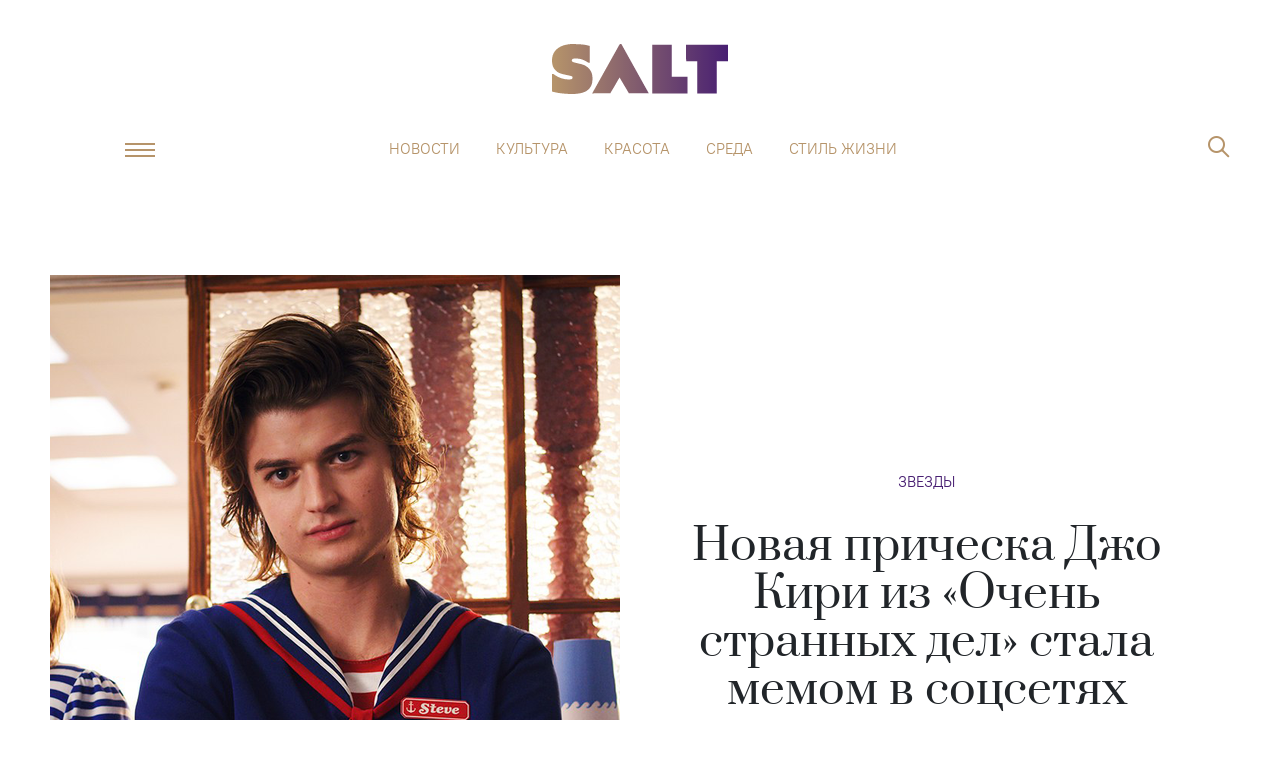

--- FILE ---
content_type: application/javascript; charset=utf-8
request_url: https://saltmag.ru/client/index.48d8054a.js
body_size: 47109
content:
import { a as _inherits, b as _createClass, S as SvelteComponent, c as _classCallCheck, d as _getPrototypeOf, e as _possibleConstructorReturn, i as init, s as safe_not_equal, I as append_styles, g as element, J as text, x as space, p as create_component, j as claim_element, K as children, L as claim_text, k as detach, z as claim_space, q as claim_component, l as attr, C as insert_hydration, m as append_hydration, r as mount_component, ak as listen, n as _slicedToArray, N as set_data, O as add_render_callback, P as create_in_transition, t as transition_in, u as transition_out, v as destroy_component, Q as onMount, a6 as _toConsumableArray, ap as globals, a5 as createCommonjsModule, ai as unwrapExports, V as src_url_equal, o as noop, ae as create_slot, a8 as update_slot_base, a9 as get_all_dirty_from_scope, aa as get_slot_changes, w as empty, aw as destroy_each, E as group_outros, F as check_outros, as as IntersectionWrapper, T as DEFAULT_TITLE, ag as _asyncToGenerator, ah as _regeneratorRuntime, H as HtmlTagHydration, y as claim_html_tag, ax as sleep, U as binding_callbacks, ay as _arrayWithHoles, az as _iterableToArray, aA as _unsupportedIterableToArray, aB as _nonIterableRest, a2 as assign, X as get_spread_update, Y as get_spread_object, aC as create_bidirectional_transition, aD as createEventDispatcher, ac as afterUpdate, aE as null_to_empty, al as run_all$1, aF as is_function, Z as update_keyed_each, aq as destroy_block, _ as _typeof, a1 as component_subscribe, aG as authorStore, aH as Banner, h as head_selector, D as DOMAIN_URL, ar as promoBlockStore, aI as showBanner, a0 as stores$1, at as set_store_value, aJ as set_custom_element_data, ab as GRID_PER_PAGE, A as API_URL } from './client.83e39678.js';
import { I as InfinityBlock, f as fly, q, c as createAbort, M as Meta } from './InfinityBlock.41ad2cfd.js';
import { S as Swiper, a as Scroller, b as SocialPage, P as PromoBlock } from './PromoBlock.b69c1d4e.js';

var urlIsFile = function urlIsFile(url) {
  var split = url.split('/');
  return split.length && split[split.length - 1].includes('.');
};

function _callSuper(t, o, e) { return o = _getPrototypeOf(o), _possibleConstructorReturn(t, _isNativeReflectConstruct() ? Reflect.construct(o, e || [], _getPrototypeOf(t).constructor) : o.apply(t, e)); }
function _isNativeReflectConstruct() { try { var t = !Boolean.prototype.valueOf.call(Reflect.construct(Boolean, [], function () {})); } catch (t) {} return (_isNativeReflectConstruct = function _isNativeReflectConstruct() { return !!t; })(); }
var window_1 = globals.window;
function add_css(target) {
  append_styles(target, "svelte-dx0d3k", "@media(max-width: 767px){.partition.svelte-dx0d3k h1.svelte-dx0d3k{font-size:34px\n  }}");
}
function create_fragment(ctx) {
  var div2;
  var div1;
  var div0;
  var h1;
  var t0;
  var h1_style_value;
  var div0_intro;
  var t1;
  var infinityblock;
  var current;
  var mounted;
  var dispose;
  infinityblock = new InfinityBlock({
    props: {
      items: /*items*/ctx[0],
      category_id: /*id*/ctx[3],
      wideBlocks: /*blocks*/ctx[1],
      withWide: ! /*root_url*/ctx[4],
      root_url: /*root_url*/ctx[4]
    }
  });
  return {
    c: function c() {
      div2 = element("div");
      div1 = element("div");
      div0 = element("div");
      h1 = element("h1");
      t0 = text(/*title*/ctx[2]);
      t1 = space();
      create_component(infinityblock.$$.fragment);
      this.h();
    },
    l: function l(nodes) {
      div2 = claim_element(nodes, "DIV", {
        class: true
      });
      var div2_nodes = children(div2);
      div1 = claim_element(div2_nodes, "DIV", {
        class: true
      });
      var div1_nodes = children(div1);
      div0 = claim_element(div1_nodes, "DIV", {
        class: true
      });
      var div0_nodes = children(div0);
      h1 = claim_element(div0_nodes, "H1", {
        style: true,
        class: true
      });
      var h1_nodes = children(h1);
      t0 = claim_text(h1_nodes, /*title*/ctx[2]);
      h1_nodes.forEach(detach);
      div0_nodes.forEach(detach);
      div1_nodes.forEach(detach);
      t1 = claim_space(div2_nodes);
      claim_component(infinityblock.$$.fragment, div2_nodes);
      div2_nodes.forEach(detach);
      this.h();
    },
    h: function h() {
      attr(h1, "style", h1_style_value = /*titleFont*/ctx[5] ? "font-size: ".concat(/*titleFont*/ctx[5], "px;") : '');
      attr(h1, "class", "svelte-dx0d3k");
      attr(div0, "class", "container partition svelte-dx0d3k");
      attr(div1, "class", "layout");
      attr(div2, "class", "page");
    },
    m: function m(target, anchor) {
      insert_hydration(target, div2, anchor);
      append_hydration(div2, div1);
      append_hydration(div1, div0);
      append_hydration(div0, h1);
      append_hydration(h1, t0);
      append_hydration(div2, t1);
      mount_component(infinityblock, div2, null);
      current = true;
      if (!mounted) {
        dispose = listen(window_1, "resize", /*titleResize*/ctx[6]);
        mounted = true;
      }
    },
    p: function p(ctx, _ref) {
      var _ref2 = _slicedToArray(_ref, 1),
        dirty = _ref2[0];
      if (!current || dirty & /*title*/4) set_data(t0, /*title*/ctx[2]);
      if (!current || dirty & /*titleFont*/32 && h1_style_value !== (h1_style_value = /*titleFont*/ctx[5] ? "font-size: ".concat(/*titleFont*/ctx[5], "px;") : '')) {
        attr(h1, "style", h1_style_value);
      }
      var infinityblock_changes = {};
      if (dirty & /*items*/1) infinityblock_changes.items = /*items*/ctx[0];
      if (dirty & /*id*/8) infinityblock_changes.category_id = /*id*/ctx[3];
      if (dirty & /*blocks*/2) infinityblock_changes.wideBlocks = /*blocks*/ctx[1];
      if (dirty & /*root_url*/16) infinityblock_changes.withWide = ! /*root_url*/ctx[4];
      if (dirty & /*root_url*/16) infinityblock_changes.root_url = /*root_url*/ctx[4];
      infinityblock.$set(infinityblock_changes);
    },
    i: function i(local) {
      if (current) return;
      if (!div0_intro) {
        add_render_callback(function () {
          div0_intro = create_in_transition(div0, fly, {
            y: 100,
            duration: 600
          });
          div0_intro.start();
        });
      }
      transition_in(infinityblock.$$.fragment, local);
      current = true;
    },
    o: function o(local) {
      transition_out(infinityblock.$$.fragment, local);
      current = false;
    },
    d: function d(detaching) {
      if (detaching) detach(div2);
      destroy_component(infinityblock);
      mounted = false;
      dispose();
    }
  };
}
function instance($$self, $$props, $$invalidate) {
  var _$$props$items = $$props.items,
    items = _$$props$items === void 0 ? [] : _$$props$items,
    _$$props$blocks = $$props.blocks,
    blocks = _$$props$blocks === void 0 ? [] : _$$props$blocks,
    title = $$props.title,
    id = $$props.id,
    path = $$props.path,
    root_url = $$props.root_url;
  var titleFont, longer;
  var titleResize = function titleResize() {
    var x = longer / (window.innerWidth / 30);
    $$invalidate(5, titleFont = x > 1 ? 34 / x : null);
  };
  onMount(function () {
    longer = title && Math.max.apply(Math, _toConsumableArray(title.split(' ').map(function (w) {
      return w.length;
    })));
    titleResize();
  });
  $$self.$$set = function ($$props) {
    if ('items' in $$props) $$invalidate(0, items = $$props.items);
    if ('blocks' in $$props) $$invalidate(1, blocks = $$props.blocks);
    if ('title' in $$props) $$invalidate(2, title = $$props.title);
    if ('id' in $$props) $$invalidate(3, id = $$props.id);
    if ('path' in $$props) $$invalidate(7, path = $$props.path);
    if ('root_url' in $$props) $$invalidate(4, root_url = $$props.root_url);
  };
  return [items, blocks, title, id, root_url, titleFont, titleResize, path];
}
var ListingPage = /*#__PURE__*/function (_SvelteComponent) {
  function ListingPage(options) {
    var _this;
    _classCallCheck(this, ListingPage);
    _this = _callSuper(this, ListingPage);
    init(_this, options, instance, create_fragment, safe_not_equal, {
      items: 0,
      blocks: 1,
      title: 2,
      id: 3,
      path: 7,
      root_url: 4
    }, add_css);
    return _this;
  }
  _inherits(ListingPage, _SvelteComponent);
  return _createClass(ListingPage);
}(SvelteComponent);

var humanizeDate = createCommonjsModule(function (module, exports) {

  Object.defineProperty(exports, "__esModule", {
    value: true
  });
  exports.default = void 0;
  var minute = 60;
  var hour = minute * 60;
  var day = hour * 24;
  var formatTime = function formatTime(timestamp) {
    var date = new Date(timestamp);
    var hours = date.getHours();
    var minutes = "0" + date.getMinutes();
    return hours + ":" + minutes.substr(-2);
  };
  var months = ["января", "февраля", "марта", "апреля", "мая", "июня", "июля", "августа", "сентября", "октября", "ноября", "декабря"];
  var formatDate = function formatDate(timestamp) {
    var date = new Date(timestamp);
    var time = formatTime(timestamp);
    var month = months[date.getMonth()];
    var day = date.getDate();
    return "".concat(day, " ").concat(month, ", ").concat(time);
  };
  var humaniseDate = function humaniseDate(timestamp) {
    var delta = Math.round((Date.now() - timestamp) / 1000);
    var startDay = new Date();
    startDay.setHours(0, 0, 0, 0);
    var dayDelta = startDay < timestamp;
    switch (true) {
      case delta < minute:
        return "Только что";
      // case delta < minute:
      //   return `${delta} секунд назад.`
      case delta < 2 * minute:
        return "Минуту назад";
      case delta < 5 * minute:
        return "".concat(Math.floor(delta / minute), " \u043C\u0438\u043D\u0443\u0442\u044B \u043D\u0430\u0437\u0430\u0434");
      case delta < 20 * minute:
        return "".concat(Math.floor(delta / minute), " \u043C\u0438\u043D\u0443\u0442 \u043D\u0430\u0437\u0430\u0434");
      // case Math.floor(delta / hour) < 2:
      //   return '1 час назад.'
      // case Math.floor(delta / hour) < 5:
      //   return `${Math.floor(delta / hour)} часа назад`
      // case Math.floor(delta / hour) < 10:
      //   return `${Math.floor(delta / hour)} часов назад`
      case delta < day && dayDelta:
        return "C\u0435\u0433\u043E\u0434\u043D\u044F, ".concat(formatTime(timestamp));
      case delta < day * 2:
        return "\u0412\u0447\u0435\u0440\u0430, ".concat(formatTime(timestamp));
      default:
        return formatDate(timestamp);
    }
  };
  var _default = exports.default = humaniseDate;
});
var humanizeDate$1 = unwrapExports(humanizeDate);

function _callSuper$1(t, o, e) { return o = _getPrototypeOf(o), _possibleConstructorReturn(t, _isNativeReflectConstruct$1() ? Reflect.construct(o, e || [], _getPrototypeOf(t).constructor) : o.apply(t, e)); }
function _isNativeReflectConstruct$1() { try { var t = !Boolean.prototype.valueOf.call(Reflect.construct(Boolean, [], function () {})); } catch (t) {} return (_isNativeReflectConstruct$1 = function _isNativeReflectConstruct() { return !!t; })(); }
function add_css$1(target) {
  append_styles(target, "svelte-1qzrici", ".avatar.svelte-1qzrici.svelte-1qzrici{position:relative;width:56px;height:56px;border-radius:50%;overflow:hidden}.avatar.svelte-1qzrici img.svelte-1qzrici{position:absolute;top:50%;left:50%;transform:translate(-50%, -50%);width:100%}.avatar.svelte-1qzrici.svelte-1qzrici::before{position:absolute;display:block;content:'';top:50%;left:50%;width:53px;height:53px;transform:translate(-50%, -50%);border-radius:50%;border:2px #fff solid;z-index:1}");
}
function create_fragment$1(ctx) {
  var div;
  var img;
  var img_src_value;
  return {
    c: function c() {
      div = element("div");
      img = element("img");
      this.h();
    },
    l: function l(nodes) {
      div = claim_element(nodes, "DIV", {
        class: true
      });
      var div_nodes = children(div);
      img = claim_element(div_nodes, "IMG", {
        src: true,
        alt: true,
        class: true
      });
      div_nodes.forEach(detach);
      this.h();
    },
    h: function h() {
      if (!src_url_equal(img.src, img_src_value = /*src*/ctx[0])) attr(img, "src", img_src_value);
      attr(img, "alt", /*alt*/ctx[1]);
      attr(img, "class", "svelte-1qzrici");
      attr(div, "class", "avatar svelte-1qzrici");
    },
    m: function m(target, anchor) {
      insert_hydration(target, div, anchor);
      append_hydration(div, img);
    },
    p: function p(ctx, _ref) {
      var _ref2 = _slicedToArray(_ref, 1),
        dirty = _ref2[0];
      if (dirty & /*src*/1 && !src_url_equal(img.src, img_src_value = /*src*/ctx[0])) {
        attr(img, "src", img_src_value);
      }
      if (dirty & /*alt*/2) {
        attr(img, "alt", /*alt*/ctx[1]);
      }
    },
    i: noop,
    o: noop,
    d: function d(detaching) {
      if (detaching) detach(div);
    }
  };
}
function instance$1($$self, $$props, $$invalidate) {
  var _$$props$src = $$props.src,
    src = _$$props$src === void 0 ? '' : _$$props$src,
    _$$props$alt = $$props.alt,
    alt = _$$props$alt === void 0 ? '' : _$$props$alt;
  $$self.$$set = function ($$props) {
    if ('src' in $$props) $$invalidate(0, src = $$props.src);
    if ('alt' in $$props) $$invalidate(1, alt = $$props.alt);
  };
  return [src, alt];
}
var Avatar = /*#__PURE__*/function (_SvelteComponent) {
  function Avatar(options) {
    var _this;
    _classCallCheck(this, Avatar);
    _this = _callSuper$1(this, Avatar);
    init(_this, options, instance$1, create_fragment$1, safe_not_equal, {
      src: 0,
      alt: 1
    }, add_css$1);
    return _this;
  }
  _inherits(Avatar, _SvelteComponent);
  return _createClass(Avatar);
}(SvelteComponent);

function _callSuper$2(t, o, e) { return o = _getPrototypeOf(o), _possibleConstructorReturn(t, _isNativeReflectConstruct$2() ? Reflect.construct(o, e || [], _getPrototypeOf(t).constructor) : o.apply(t, e)); }
function _isNativeReflectConstruct$2() { try { var t = !Boolean.prototype.valueOf.call(Reflect.construct(Boolean, [], function () {})); } catch (t) {} return (_isNativeReflectConstruct$2 = function _isNativeReflectConstruct() { return !!t; })(); }
function create_fragment$2(ctx) {
  var _p;
  var p_style_value;
  var current;
  var default_slot_template = /*#slots*/ctx[2].default;
  var default_slot = create_slot(default_slot_template, ctx, /*$$scope*/ctx[1], null);
  return {
    c: function c() {
      _p = element("p");
      if (default_slot) default_slot.c();
      this.h();
    },
    l: function l(nodes) {
      _p = claim_element(nodes, "P", {
        style: true
      });
      var p_nodes = children(_p);
      if (default_slot) default_slot.l(p_nodes);
      p_nodes.forEach(detach);
      this.h();
    },
    h: function h() {
      attr(_p, "style", p_style_value = /*data*/ctx[0].align ? "text-align:".concat(/*data*/ctx[0].align) : '');
    },
    m: function m(target, anchor) {
      insert_hydration(target, _p, anchor);
      if (default_slot) {
        default_slot.m(_p, null);
      }
      current = true;
    },
    p: function p(ctx, _ref) {
      var _ref2 = _slicedToArray(_ref, 1),
        dirty = _ref2[0];
      if (default_slot) {
        if (default_slot.p && (!current || dirty & /*$$scope*/2)) {
          update_slot_base(default_slot, default_slot_template, ctx, /*$$scope*/ctx[1], !current ? get_all_dirty_from_scope(/*$$scope*/ctx[1]) : get_slot_changes(default_slot_template, /*$$scope*/ctx[1], dirty, null), null);
        }
      }
      if (!current || dirty & /*data*/1 && p_style_value !== (p_style_value = /*data*/ctx[0].align ? "text-align:".concat(/*data*/ctx[0].align) : '')) {
        attr(_p, "style", p_style_value);
      }
    },
    i: function i(local) {
      if (current) return;
      transition_in(default_slot, local);
      current = true;
    },
    o: function o(local) {
      transition_out(default_slot, local);
      current = false;
    },
    d: function d(detaching) {
      if (detaching) detach(_p);
      if (default_slot) default_slot.d(detaching);
    }
  };
}
function instance$2($$self, $$props, $$invalidate) {
  var _$$props$$$slots = $$props.$$slots,
    slots = _$$props$$$slots === void 0 ? {} : _$$props$$$slots,
    $$scope = $$props.$$scope;
  var _$$props$data = $$props.data,
    data = _$$props$data === void 0 ? {} : _$$props$data;
  $$self.$$set = function ($$props) {
    if ('data' in $$props) $$invalidate(0, data = $$props.data);
    if ('$$scope' in $$props) $$invalidate(1, $$scope = $$props.$$scope);
  };
  return [data, $$scope, slots];
}
var Paragraph = /*#__PURE__*/function (_SvelteComponent) {
  function Paragraph(options) {
    var _this;
    _classCallCheck(this, Paragraph);
    _this = _callSuper$2(this, Paragraph);
    init(_this, options, instance$2, create_fragment$2, safe_not_equal, {
      data: 0
    });
    return _this;
  }
  _inherits(Paragraph, _SvelteComponent);
  return _createClass(Paragraph);
}(SvelteComponent);

function _callSuper$3(t, o, e) { return o = _getPrototypeOf(o), _possibleConstructorReturn(t, _isNativeReflectConstruct$3() ? Reflect.construct(o, e || [], _getPrototypeOf(t).constructor) : o.apply(t, e)); }
function _isNativeReflectConstruct$3() { try { var t = !Boolean.prototype.valueOf.call(Reflect.construct(Boolean, [], function () {})); } catch (t) {} return (_isNativeReflectConstruct$3 = function _isNativeReflectConstruct() { return !!t; })(); }
function create_fragment$3(ctx) {
  var div;
  var current;
  var default_slot_template = /*#slots*/ctx[1].default;
  var default_slot = create_slot(default_slot_template, ctx, /*$$scope*/ctx[0], null);
  return {
    c: function c() {
      div = element("div");
      if (default_slot) default_slot.c();
      this.h();
    },
    l: function l(nodes) {
      div = claim_element(nodes, "DIV", {
        class: true
      });
      var div_nodes = children(div);
      if (default_slot) default_slot.l(div_nodes);
      div_nodes.forEach(detach);
      this.h();
    },
    h: function h() {
      attr(div, "class", "article-lead");
    },
    m: function m(target, anchor) {
      insert_hydration(target, div, anchor);
      if (default_slot) {
        default_slot.m(div, null);
      }
      current = true;
    },
    p: function p(ctx, _ref) {
      var _ref2 = _slicedToArray(_ref, 1),
        dirty = _ref2[0];
      if (default_slot) {
        if (default_slot.p && (!current || dirty & /*$$scope*/1)) {
          update_slot_base(default_slot, default_slot_template, ctx, /*$$scope*/ctx[0], !current ? get_all_dirty_from_scope(/*$$scope*/ctx[0]) : get_slot_changes(default_slot_template, /*$$scope*/ctx[0], dirty, null), null);
        }
      }
    },
    i: function i(local) {
      if (current) return;
      transition_in(default_slot, local);
      current = true;
    },
    o: function o(local) {
      transition_out(default_slot, local);
      current = false;
    },
    d: function d(detaching) {
      if (detaching) detach(div);
      if (default_slot) default_slot.d(detaching);
    }
  };
}
function instance$3($$self, $$props, $$invalidate) {
  var _$$props$$$slots = $$props.$$slots,
    slots = _$$props$$$slots === void 0 ? {} : _$$props$$$slots,
    $$scope = $$props.$$scope;
  $$self.$$set = function ($$props) {
    if ('$$scope' in $$props) $$invalidate(0, $$scope = $$props.$$scope);
  };
  return [$$scope, slots];
}
var Lead = /*#__PURE__*/function (_SvelteComponent) {
  function Lead(options) {
    var _this;
    _classCallCheck(this, Lead);
    _this = _callSuper$3(this, Lead);
    init(_this, options, instance$3, create_fragment$3, safe_not_equal, {});
    return _this;
  }
  _inherits(Lead, _SvelteComponent);
  return _createClass(Lead);
}(SvelteComponent);

function _callSuper$4(t, o, e) { return o = _getPrototypeOf(o), _possibleConstructorReturn(t, _isNativeReflectConstruct$4() ? Reflect.construct(o, e || [], _getPrototypeOf(t).constructor) : o.apply(t, e)); }
function _isNativeReflectConstruct$4() { try { var t = !Boolean.prototype.valueOf.call(Reflect.construct(Boolean, [], function () {})); } catch (t) {} return (_isNativeReflectConstruct$4 = function _isNativeReflectConstruct() { return !!t; })(); }
function get_each_context(ctx, list, i) {
  var child_ctx = ctx.slice();
  child_ctx[2] = list[i];
  child_ctx[4] = i;
  return child_ctx;
}

// (6:4) {#if index < split.length - 1}
function create_if_block(ctx) {
  var br;
  return {
    c: function c() {
      br = element("br");
    },
    l: function l(nodes) {
      br = claim_element(nodes, "BR", {});
    },
    m: function m(target, anchor) {
      insert_hydration(target, br, anchor);
    },
    d: function d(detaching) {
      if (detaching) detach(br);
    }
  };
}

// (4:0) {#each split as str, index}
function create_each_block(ctx) {
  var t0_value = /*str*/ctx[2] + "";
  var t0;
  var t1;
  var if_block_anchor;
  var if_block = /*index*/ctx[4] < /*split*/ctx[0].length - 1 && create_if_block();
  return {
    c: function c() {
      t0 = text(t0_value);
      t1 = space();
      if (if_block) if_block.c();
      if_block_anchor = empty();
    },
    l: function l(nodes) {
      t0 = claim_text(nodes, t0_value);
      t1 = claim_space(nodes);
      if (if_block) if_block.l(nodes);
      if_block_anchor = empty();
    },
    m: function m(target, anchor) {
      insert_hydration(target, t0, anchor);
      insert_hydration(target, t1, anchor);
      if (if_block) if_block.m(target, anchor);
      insert_hydration(target, if_block_anchor, anchor);
    },
    p: function p(ctx, dirty) {
      if (dirty & /*split*/1 && t0_value !== (t0_value = /*str*/ctx[2] + "")) set_data(t0, t0_value);
      if (/*index*/ctx[4] < /*split*/ctx[0].length - 1) {
        if (if_block) ; else {
          if_block = create_if_block();
          if_block.c();
          if_block.m(if_block_anchor.parentNode, if_block_anchor);
        }
      } else if (if_block) {
        if_block.d(1);
        if_block = null;
      }
    },
    d: function d(detaching) {
      if (detaching) detach(t0);
      if (detaching) detach(t1);
      if (if_block) if_block.d(detaching);
      if (detaching) detach(if_block_anchor);
    }
  };
}
function create_fragment$4(ctx) {
  var each_1_anchor;
  var each_value = /*split*/ctx[0];
  var each_blocks = [];
  for (var i = 0; i < each_value.length; i += 1) {
    each_blocks[i] = create_each_block(get_each_context(ctx, each_value, i));
  }
  return {
    c: function c() {
      for (var _i = 0; _i < each_blocks.length; _i += 1) {
        each_blocks[_i].c();
      }
      each_1_anchor = empty();
    },
    l: function l(nodes) {
      for (var _i2 = 0; _i2 < each_blocks.length; _i2 += 1) {
        each_blocks[_i2].l(nodes);
      }
      each_1_anchor = empty();
    },
    m: function m(target, anchor) {
      for (var _i3 = 0; _i3 < each_blocks.length; _i3 += 1) {
        if (each_blocks[_i3]) {
          each_blocks[_i3].m(target, anchor);
        }
      }
      insert_hydration(target, each_1_anchor, anchor);
    },
    p: function p(ctx, _ref) {
      var _ref2 = _slicedToArray(_ref, 1),
        dirty = _ref2[0];
      if (dirty & /*split*/1) {
        each_value = /*split*/ctx[0];
        var _i4;
        for (_i4 = 0; _i4 < each_value.length; _i4 += 1) {
          var child_ctx = get_each_context(ctx, each_value, _i4);
          if (each_blocks[_i4]) {
            each_blocks[_i4].p(child_ctx, dirty);
          } else {
            each_blocks[_i4] = create_each_block(child_ctx);
            each_blocks[_i4].c();
            each_blocks[_i4].m(each_1_anchor.parentNode, each_1_anchor);
          }
        }
        for (; _i4 < each_blocks.length; _i4 += 1) {
          each_blocks[_i4].d(1);
        }
        each_blocks.length = each_value.length;
      }
    },
    i: noop,
    o: noop,
    d: function d(detaching) {
      destroy_each(each_blocks, detaching);
      if (detaching) detach(each_1_anchor);
    }
  };
}
function instance$4($$self, $$props, $$invalidate) {
  var split;
  var _$$props$text = $$props.text,
    text = _$$props$text === void 0 ? '' : _$$props$text;
  $$self.$$set = function ($$props) {
    if ('text' in $$props) $$invalidate(1, text = $$props.text);
  };
  $$self.$$.update = function () {
    if ($$self.$$.dirty & /*text*/2) {
       $$invalidate(0, split = text.split('\n') || []);
    }
  };
  return [split, text];
}
var Text = /*#__PURE__*/function (_SvelteComponent) {
  function Text(options) {
    var _this;
    _classCallCheck(this, Text);
    _this = _callSuper$4(this, Text);
    init(_this, options, instance$4, create_fragment$4, safe_not_equal, {
      text: 1
    });
    return _this;
  }
  _inherits(Text, _SvelteComponent);
  return _createClass(Text);
}(SvelteComponent);

function _callSuper$5(t, o, e) { return o = _getPrototypeOf(o), _possibleConstructorReturn(t, _isNativeReflectConstruct$5() ? Reflect.construct(o, e || [], _getPrototypeOf(t).constructor) : o.apply(t, e)); }
function _isNativeReflectConstruct$5() { try { var t = !Boolean.prototype.valueOf.call(Reflect.construct(Boolean, [], function () {})); } catch (t) {} return (_isNativeReflectConstruct$5 = function _isNativeReflectConstruct() { return !!t; })(); }
function create_if_block_4(ctx) {
  var strike;
  var rendermark;
  var current;
  rendermark = new RenderMark({
    props: {
      leave: /*leave*/ctx[1],
      index: /*index*/ctx[0] + 1
    }
  });
  return {
    c: function c() {
      strike = element("strike");
      create_component(rendermark.$$.fragment);
    },
    l: function l(nodes) {
      strike = claim_element(nodes, "STRIKE", {});
      var strike_nodes = children(strike);
      claim_component(rendermark.$$.fragment, strike_nodes);
      strike_nodes.forEach(detach);
    },
    m: function m(target, anchor) {
      insert_hydration(target, strike, anchor);
      mount_component(rendermark, strike, null);
      current = true;
    },
    p: function p(ctx, dirty) {
      var rendermark_changes = {};
      if (dirty & /*leave*/2) rendermark_changes.leave = /*leave*/ctx[1];
      if (dirty & /*index*/1) rendermark_changes.index = /*index*/ctx[0] + 1;
      rendermark.$set(rendermark_changes);
    },
    i: function i(local) {
      if (current) return;
      transition_in(rendermark.$$.fragment, local);
      current = true;
    },
    o: function o(local) {
      transition_out(rendermark.$$.fragment, local);
      current = false;
    },
    d: function d(detaching) {
      if (detaching) detach(strike);
      destroy_component(rendermark);
    }
  };
}

// (15:47) 
function create_if_block_3(ctx) {
  var em;
  var rendermark;
  var current;
  rendermark = new RenderMark({
    props: {
      leave: /*leave*/ctx[1],
      index: /*index*/ctx[0] + 1
    }
  });
  return {
    c: function c() {
      em = element("em");
      create_component(rendermark.$$.fragment);
    },
    l: function l(nodes) {
      em = claim_element(nodes, "EM", {});
      var em_nodes = children(em);
      claim_component(rendermark.$$.fragment, em_nodes);
      em_nodes.forEach(detach);
    },
    m: function m(target, anchor) {
      insert_hydration(target, em, anchor);
      mount_component(rendermark, em, null);
      current = true;
    },
    p: function p(ctx, dirty) {
      var rendermark_changes = {};
      if (dirty & /*leave*/2) rendermark_changes.leave = /*leave*/ctx[1];
      if (dirty & /*index*/1) rendermark_changes.index = /*index*/ctx[0] + 1;
      rendermark.$set(rendermark_changes);
    },
    i: function i(local) {
      if (current) return;
      transition_in(rendermark.$$.fragment, local);
      current = true;
    },
    o: function o(local) {
      transition_out(rendermark.$$.fragment, local);
      current = false;
    },
    d: function d(detaching) {
      if (detaching) detach(em);
      destroy_component(rendermark);
    }
  };
}

// (11:50) 
function create_if_block_2(ctx) {
  var u;
  var rendermark;
  var current;
  rendermark = new RenderMark({
    props: {
      leave: /*leave*/ctx[1],
      index: /*index*/ctx[0] + 1
    }
  });
  return {
    c: function c() {
      u = element("u");
      create_component(rendermark.$$.fragment);
    },
    l: function l(nodes) {
      u = claim_element(nodes, "U", {});
      var u_nodes = children(u);
      claim_component(rendermark.$$.fragment, u_nodes);
      u_nodes.forEach(detach);
    },
    m: function m(target, anchor) {
      insert_hydration(target, u, anchor);
      mount_component(rendermark, u, null);
      current = true;
    },
    p: function p(ctx, dirty) {
      var rendermark_changes = {};
      if (dirty & /*leave*/2) rendermark_changes.leave = /*leave*/ctx[1];
      if (dirty & /*index*/1) rendermark_changes.index = /*index*/ctx[0] + 1;
      rendermark.$set(rendermark_changes);
    },
    i: function i(local) {
      if (current) return;
      transition_in(rendermark.$$.fragment, local);
      current = true;
    },
    o: function o(local) {
      transition_out(rendermark.$$.fragment, local);
      current = false;
    },
    d: function d(detaching) {
      if (detaching) detach(u);
      destroy_component(rendermark);
    }
  };
}

// (7:45) 
function create_if_block_1(ctx) {
  var strong;
  var rendermark;
  var current;
  rendermark = new RenderMark({
    props: {
      leave: /*leave*/ctx[1],
      index: /*index*/ctx[0] + 1
    }
  });
  return {
    c: function c() {
      strong = element("strong");
      create_component(rendermark.$$.fragment);
    },
    l: function l(nodes) {
      strong = claim_element(nodes, "STRONG", {});
      var strong_nodes = children(strong);
      claim_component(rendermark.$$.fragment, strong_nodes);
      strong_nodes.forEach(detach);
    },
    m: function m(target, anchor) {
      insert_hydration(target, strong, anchor);
      mount_component(rendermark, strong, null);
      current = true;
    },
    p: function p(ctx, dirty) {
      var rendermark_changes = {};
      if (dirty & /*leave*/2) rendermark_changes.leave = /*leave*/ctx[1];
      if (dirty & /*index*/1) rendermark_changes.index = /*index*/ctx[0] + 1;
      rendermark.$set(rendermark_changes);
    },
    i: function i(local) {
      if (current) return;
      transition_in(rendermark.$$.fragment, local);
      current = true;
    },
    o: function o(local) {
      transition_out(rendermark.$$.fragment, local);
      current = false;
    },
    d: function d(detaching) {
      if (detaching) detach(strong);
      destroy_component(rendermark);
    }
  };
}

// (5:0) {#if index >= leave.marks.length}
function create_if_block$1(ctx) {
  var text_1;
  var current;
  text_1 = new Text({
    props: {
      text: /*leave*/ctx[1].text
    }
  });
  return {
    c: function c() {
      create_component(text_1.$$.fragment);
    },
    l: function l(nodes) {
      claim_component(text_1.$$.fragment, nodes);
    },
    m: function m(target, anchor) {
      mount_component(text_1, target, anchor);
      current = true;
    },
    p: function p(ctx, dirty) {
      var text_1_changes = {};
      if (dirty & /*leave*/2) text_1_changes.text = /*leave*/ctx[1].text;
      text_1.$set(text_1_changes);
    },
    i: function i(local) {
      if (current) return;
      transition_in(text_1.$$.fragment, local);
      current = true;
    },
    o: function o(local) {
      transition_out(text_1.$$.fragment, local);
      current = false;
    },
    d: function d(detaching) {
      destroy_component(text_1, detaching);
    }
  };
}
function create_fragment$5(ctx) {
  var current_block_type_index;
  var if_block;
  var if_block_anchor;
  var current;
  var if_block_creators = [create_if_block$1, create_if_block_1, create_if_block_2, create_if_block_3, create_if_block_4];
  var if_blocks = [];
  function select_block_type(ctx, dirty) {
    if (/*index*/ctx[0] >= /*leave*/ctx[1].marks.length) return 0;
    if (/*leave*/ctx[1].marks[/*index*/ctx[0]].type === 'bold') return 1;
    if (/*leave*/ctx[1].marks[/*index*/ctx[0]].type === 'underline') return 2;
    if (/*leave*/ctx[1].marks[/*index*/ctx[0]].type === 'italic') return 3;
    if (/*leave*/ctx[1].marks[/*index*/ctx[0]].type === 'strikethrough') return 4;
    return -1;
  }
  if (~(current_block_type_index = select_block_type(ctx))) {
    if_block = if_blocks[current_block_type_index] = if_block_creators[current_block_type_index](ctx);
  }
  return {
    c: function c() {
      if (if_block) if_block.c();
      if_block_anchor = empty();
    },
    l: function l(nodes) {
      if (if_block) if_block.l(nodes);
      if_block_anchor = empty();
    },
    m: function m(target, anchor) {
      if (~current_block_type_index) {
        if_blocks[current_block_type_index].m(target, anchor);
      }
      insert_hydration(target, if_block_anchor, anchor);
      current = true;
    },
    p: function p(ctx, _ref) {
      var _ref2 = _slicedToArray(_ref, 1),
        dirty = _ref2[0];
      var previous_block_index = current_block_type_index;
      current_block_type_index = select_block_type(ctx);
      if (current_block_type_index === previous_block_index) {
        if (~current_block_type_index) {
          if_blocks[current_block_type_index].p(ctx, dirty);
        }
      } else {
        if (if_block) {
          group_outros();
          transition_out(if_blocks[previous_block_index], 1, 1, function () {
            if_blocks[previous_block_index] = null;
          });
          check_outros();
        }
        if (~current_block_type_index) {
          if_block = if_blocks[current_block_type_index];
          if (!if_block) {
            if_block = if_blocks[current_block_type_index] = if_block_creators[current_block_type_index](ctx);
            if_block.c();
          } else {
            if_block.p(ctx, dirty);
          }
          transition_in(if_block, 1);
          if_block.m(if_block_anchor.parentNode, if_block_anchor);
        } else {
          if_block = null;
        }
      }
    },
    i: function i(local) {
      if (current) return;
      transition_in(if_block);
      current = true;
    },
    o: function o(local) {
      transition_out(if_block);
      current = false;
    },
    d: function d(detaching) {
      if (~current_block_type_index) {
        if_blocks[current_block_type_index].d(detaching);
      }
      if (detaching) detach(if_block_anchor);
    }
  };
}
function instance$5($$self, $$props, $$invalidate) {
  var _$$props$index = $$props.index,
    index = _$$props$index === void 0 ? 0 : _$$props$index,
    _$$props$leave = $$props.leave,
    leave = _$$props$leave === void 0 ? {} : _$$props$leave;
  $$self.$$set = function ($$props) {
    if ('index' in $$props) $$invalidate(0, index = $$props.index);
    if ('leave' in $$props) $$invalidate(1, leave = $$props.leave);
  };
  return [index, leave];
}
var RenderMark = /*#__PURE__*/function (_SvelteComponent) {
  function RenderMark(options) {
    var _this;
    _classCallCheck(this, RenderMark);
    _this = _callSuper$5(this, RenderMark);
    init(_this, options, instance$5, create_fragment$5, safe_not_equal, {
      index: 0,
      leave: 1
    });
    return _this;
  }
  _inherits(RenderMark, _SvelteComponent);
  return _createClass(RenderMark);
}(SvelteComponent);

function _callSuper$6(t, o, e) { return o = _getPrototypeOf(o), _possibleConstructorReturn(t, _isNativeReflectConstruct$6() ? Reflect.construct(o, e || [], _getPrototypeOf(t).constructor) : o.apply(t, e)); }
function _isNativeReflectConstruct$6() { try { var t = !Boolean.prototype.valueOf.call(Reflect.construct(Boolean, [], function () {})); } catch (t) {} return (_isNativeReflectConstruct$6 = function _isNativeReflectConstruct() { return !!t; })(); }
function get_each_context$1(ctx, list, i) {
  var child_ctx = ctx.slice();
  child_ctx[3] = list[i];
  return child_ctx;
}

// (20:0) {:else}
function create_else_block_1(ctx) {
  var current_block_type_index;
  var if_block;
  var if_block_anchor;
  var current;
  var if_block_creators = [create_if_block_1$1, create_else_block_2];
  var if_blocks = [];
  function select_block_type_1(ctx, dirty) {
    if (/*marks*/ctx[1].length) return 0;
    return 1;
  }
  current_block_type_index = select_block_type_1(ctx);
  if_block = if_blocks[current_block_type_index] = if_block_creators[current_block_type_index](ctx);
  return {
    c: function c() {
      if_block.c();
      if_block_anchor = empty();
    },
    l: function l(nodes) {
      if_block.l(nodes);
      if_block_anchor = empty();
    },
    m: function m(target, anchor) {
      if_blocks[current_block_type_index].m(target, anchor);
      insert_hydration(target, if_block_anchor, anchor);
      current = true;
    },
    p: function p(ctx, dirty) {
      var previous_block_index = current_block_type_index;
      current_block_type_index = select_block_type_1(ctx);
      if (current_block_type_index === previous_block_index) {
        if_blocks[current_block_type_index].p(ctx, dirty);
      } else {
        group_outros();
        transition_out(if_blocks[previous_block_index], 1, 1, function () {
          if_blocks[previous_block_index] = null;
        });
        check_outros();
        if_block = if_blocks[current_block_type_index];
        if (!if_block) {
          if_block = if_blocks[current_block_type_index] = if_block_creators[current_block_type_index](ctx);
          if_block.c();
        } else {
          if_block.p(ctx, dirty);
        }
        transition_in(if_block, 1);
        if_block.m(if_block_anchor.parentNode, if_block_anchor);
      }
    },
    i: function i(local) {
      if (current) return;
      transition_in(if_block);
      current = true;
    },
    o: function o(local) {
      transition_out(if_block);
      current = false;
    },
    d: function d(detaching) {
      if_blocks[current_block_type_index].d(detaching);
      if (detaching) detach(if_block_anchor);
    }
  };
}

// (23:2) {:else}
function create_else_block_2(ctx) {
  var text_1;
  var current;
  text_1 = new Text({
    props: {
      text: /*text*/ctx[2]
    }
  });
  return {
    c: function c() {
      create_component(text_1.$$.fragment);
    },
    l: function l(nodes) {
      claim_component(text_1.$$.fragment, nodes);
    },
    m: function m(target, anchor) {
      mount_component(text_1, target, anchor);
      current = true;
    },
    p: function p(ctx, dirty) {
      var text_1_changes = {};
      if (dirty & /*text*/4) text_1_changes.text = /*text*/ctx[2];
      text_1.$set(text_1_changes);
    },
    i: function i(local) {
      if (current) return;
      transition_in(text_1.$$.fragment, local);
      current = true;
    },
    o: function o(local) {
      transition_out(text_1.$$.fragment, local);
      current = false;
    },
    d: function d(detaching) {
      destroy_component(text_1, detaching);
    }
  };
}

// (21:2) {#if marks.length}
function create_if_block_1$1(ctx) {
  var rendermark;
  var current;
  rendermark = new RenderMark({
    props: {
      leave: {
        marks: /*marks*/ctx[1],
        text: /*text*/ctx[2]
      }
    }
  });
  return {
    c: function c() {
      create_component(rendermark.$$.fragment);
    },
    l: function l(nodes) {
      claim_component(rendermark.$$.fragment, nodes);
    },
    m: function m(target, anchor) {
      mount_component(rendermark, target, anchor);
      current = true;
    },
    p: function p(ctx, dirty) {
      var rendermark_changes = {};
      if (dirty & /*marks, text*/6) rendermark_changes.leave = {
        marks: /*marks*/ctx[1],
        text: /*text*/ctx[2]
      };
      rendermark.$set(rendermark_changes);
    },
    i: function i(local) {
      if (current) return;
      transition_in(rendermark.$$.fragment, local);
      current = true;
    },
    o: function o(local) {
      transition_out(rendermark.$$.fragment, local);
      current = false;
    },
    d: function d(detaching) {
      destroy_component(rendermark, detaching);
    }
  };
}

// (17:2) {:else}
function create_else_block(ctx) {
  var text_1;
  var current;
  text_1 = new Text({
    props: {
      text: /*leave*/ctx[3].text
    }
  });
  return {
    c: function c() {
      create_component(text_1.$$.fragment);
    },
    l: function l(nodes) {
      claim_component(text_1.$$.fragment, nodes);
    },
    m: function m(target, anchor) {
      mount_component(text_1, target, anchor);
      current = true;
    },
    p: function p(ctx, dirty) {
      var text_1_changes = {};
      if (dirty & /*leaves*/1) text_1_changes.text = /*leave*/ctx[3].text;
      text_1.$set(text_1_changes);
    },
    i: function i(local) {
      if (current) return;
      transition_in(text_1.$$.fragment, local);
      current = true;
    },
    o: function o(local) {
      transition_out(text_1.$$.fragment, local);
      current = false;
    },
    d: function d(detaching) {
      destroy_component(text_1, detaching);
    }
  };
}

// (15:2) {#if leave.marks && leave.marks.length}
function create_if_block$2(ctx) {
  var rendermark;
  var current;
  rendermark = new RenderMark({
    props: {
      leave: /*leave*/ctx[3]
    }
  });
  return {
    c: function c() {
      create_component(rendermark.$$.fragment);
    },
    l: function l(nodes) {
      claim_component(rendermark.$$.fragment, nodes);
    },
    m: function m(target, anchor) {
      mount_component(rendermark, target, anchor);
      current = true;
    },
    p: function p(ctx, dirty) {
      var rendermark_changes = {};
      if (dirty & /*leaves*/1) rendermark_changes.leave = /*leave*/ctx[3];
      rendermark.$set(rendermark_changes);
    },
    i: function i(local) {
      if (current) return;
      transition_in(rendermark.$$.fragment, local);
      current = true;
    },
    o: function o(local) {
      transition_out(rendermark.$$.fragment, local);
      current = false;
    },
    d: function d(detaching) {
      destroy_component(rendermark, detaching);
    }
  };
}

// (14:0) {#each leaves as leave}
function create_each_block$1(ctx) {
  var current_block_type_index;
  var if_block;
  var if_block_anchor;
  var current;
  var if_block_creators = [create_if_block$2, create_else_block];
  var if_blocks = [];
  function select_block_type(ctx, dirty) {
    if (/*leave*/ctx[3].marks && /*leave*/ctx[3].marks.length) return 0;
    return 1;
  }
  current_block_type_index = select_block_type(ctx);
  if_block = if_blocks[current_block_type_index] = if_block_creators[current_block_type_index](ctx);
  return {
    c: function c() {
      if_block.c();
      if_block_anchor = empty();
    },
    l: function l(nodes) {
      if_block.l(nodes);
      if_block_anchor = empty();
    },
    m: function m(target, anchor) {
      if_blocks[current_block_type_index].m(target, anchor);
      insert_hydration(target, if_block_anchor, anchor);
      current = true;
    },
    p: function p(ctx, dirty) {
      var previous_block_index = current_block_type_index;
      current_block_type_index = select_block_type(ctx);
      if (current_block_type_index === previous_block_index) {
        if_blocks[current_block_type_index].p(ctx, dirty);
      } else {
        group_outros();
        transition_out(if_blocks[previous_block_index], 1, 1, function () {
          if_blocks[previous_block_index] = null;
        });
        check_outros();
        if_block = if_blocks[current_block_type_index];
        if (!if_block) {
          if_block = if_blocks[current_block_type_index] = if_block_creators[current_block_type_index](ctx);
          if_block.c();
        } else {
          if_block.p(ctx, dirty);
        }
        transition_in(if_block, 1);
        if_block.m(if_block_anchor.parentNode, if_block_anchor);
      }
    },
    i: function i(local) {
      if (current) return;
      transition_in(if_block);
      current = true;
    },
    o: function o(local) {
      transition_out(if_block);
      current = false;
    },
    d: function d(detaching) {
      if_blocks[current_block_type_index].d(detaching);
      if (detaching) detach(if_block_anchor);
    }
  };
}
function create_fragment$6(ctx) {
  var each_1_anchor;
  var current;
  var each_value = /*leaves*/ctx[0];
  var each_blocks = [];
  for (var i = 0; i < each_value.length; i += 1) {
    each_blocks[i] = create_each_block$1(get_each_context$1(ctx, each_value, i));
  }
  var out = function out(i) {
    return transition_out(each_blocks[i], 1, 1, function () {
      each_blocks[i] = null;
    });
  };
  var each_1_else = null;
  if (!each_value.length) {
    each_1_else = create_else_block_1(ctx);
  }
  return {
    c: function c() {
      for (var _i = 0; _i < each_blocks.length; _i += 1) {
        each_blocks[_i].c();
      }
      each_1_anchor = empty();
      if (each_1_else) {
        each_1_else.c();
      }
    },
    l: function l(nodes) {
      for (var _i2 = 0; _i2 < each_blocks.length; _i2 += 1) {
        each_blocks[_i2].l(nodes);
      }
      each_1_anchor = empty();
      if (each_1_else) {
        each_1_else.l(nodes);
      }
    },
    m: function m(target, anchor) {
      for (var _i3 = 0; _i3 < each_blocks.length; _i3 += 1) {
        if (each_blocks[_i3]) {
          each_blocks[_i3].m(target, anchor);
        }
      }
      insert_hydration(target, each_1_anchor, anchor);
      if (each_1_else) {
        each_1_else.m(target, anchor);
      }
      current = true;
    },
    p: function p(ctx, _ref) {
      var _ref2 = _slicedToArray(_ref, 1),
        dirty = _ref2[0];
      if (dirty & /*leaves, marks, text*/7) {
        each_value = /*leaves*/ctx[0];
        var _i4;
        for (_i4 = 0; _i4 < each_value.length; _i4 += 1) {
          var child_ctx = get_each_context$1(ctx, each_value, _i4);
          if (each_blocks[_i4]) {
            each_blocks[_i4].p(child_ctx, dirty);
            transition_in(each_blocks[_i4], 1);
          } else {
            each_blocks[_i4] = create_each_block$1(child_ctx);
            each_blocks[_i4].c();
            transition_in(each_blocks[_i4], 1);
            each_blocks[_i4].m(each_1_anchor.parentNode, each_1_anchor);
          }
        }
        group_outros();
        for (_i4 = each_value.length; _i4 < each_blocks.length; _i4 += 1) {
          out(_i4);
        }
        check_outros();
        if (!each_value.length && each_1_else) {
          each_1_else.p(ctx, dirty);
        } else if (!each_value.length) {
          each_1_else = create_else_block_1(ctx);
          each_1_else.c();
          transition_in(each_1_else, 1);
          each_1_else.m(each_1_anchor.parentNode, each_1_anchor);
        } else if (each_1_else) {
          group_outros();
          transition_out(each_1_else, 1, 1, function () {
            each_1_else = null;
          });
          check_outros();
        }
      }
    },
    i: function i(local) {
      if (current) return;
      for (var _i5 = 0; _i5 < each_value.length; _i5 += 1) {
        transition_in(each_blocks[_i5]);
      }
      current = true;
    },
    o: function o(local) {
      each_blocks = each_blocks.filter(Boolean);
      for (var _i6 = 0; _i6 < each_blocks.length; _i6 += 1) {
        transition_out(each_blocks[_i6]);
      }
      current = false;
    },
    d: function d(detaching) {
      destroy_each(each_blocks, detaching);
      if (detaching) detach(each_1_anchor);
      if (each_1_else) each_1_else.d(detaching);
    }
  };
}
function instance$6($$self, $$props, $$invalidate) {
  var _$$props$leaves = $$props.leaves,
    leaves = _$$props$leaves === void 0 ? [] : _$$props$leaves,
    _$$props$marks = $$props.marks,
    marks = _$$props$marks === void 0 ? [] : _$$props$marks,
    _$$props$text = $$props.text,
    text = _$$props$text === void 0 ? '' : _$$props$text;
  $$self.$$set = function ($$props) {
    if ('leaves' in $$props) $$invalidate(0, leaves = $$props.leaves);
    if ('marks' in $$props) $$invalidate(1, marks = $$props.marks);
    if ('text' in $$props) $$invalidate(2, text = $$props.text);
  };
  return [leaves, marks, text];
}
var RenderText = /*#__PURE__*/function (_SvelteComponent) {
  function RenderText(options) {
    var _this;
    _classCallCheck(this, RenderText);
    _this = _callSuper$6(this, RenderText);
    init(_this, options, instance$6, create_fragment$6, safe_not_equal, {
      leaves: 0,
      marks: 1,
      text: 2
    });
    return _this;
  }
  _inherits(RenderText, _SvelteComponent);
  return _createClass(RenderText);
}(SvelteComponent);

function _callSuper$7(t, o, e) { return o = _getPrototypeOf(o), _possibleConstructorReturn(t, _isNativeReflectConstruct$7() ? Reflect.construct(o, e || [], _getPrototypeOf(t).constructor) : o.apply(t, e)); }
function _isNativeReflectConstruct$7() { try { var t = !Boolean.prototype.valueOf.call(Reflect.construct(Boolean, [], function () {})); } catch (t) {} return (_isNativeReflectConstruct$7 = function _isNativeReflectConstruct() { return !!t; })(); }
function add_css$2(target) {
  append_styles(target, "svelte-6jvr3j", ".title.svelte-6jvr3j{display:flex;flex-direction:column;padding-bottom:0\n\t}@media(max-width: 767px){.title.svelte-6jvr3j{font:400 26px/34px 'Prata'\n\t}}.title.svelte-6jvr3j p:last-child{margin-bottom:0}blockquote.svelte-6jvr3j .title > p{font-size:inherit;line-height:inherit;letter-spacing:inherit}.author.svelte-6jvr3j{order:2;padding-top:24px}");
}

// (13:38) 
function create_if_block_2$1(ctx) {
  var div;
  var current;
  var default_slot_template = /*#slots*/ctx[3].default;
  var default_slot = create_slot(default_slot_template, ctx, /*$$scope*/ctx[2], null);
  return {
    c: function c() {
      div = element("div");
      if (default_slot) default_slot.c();
      this.h();
    },
    l: function l(nodes) {
      div = claim_element(nodes, "DIV", {
        class: true
      });
      var div_nodes = children(div);
      if (default_slot) default_slot.l(div_nodes);
      div_nodes.forEach(detach);
      this.h();
    },
    h: function h() {
      attr(div, "class", "author svelte-6jvr3j");
    },
    m: function m(target, anchor) {
      insert_hydration(target, div, anchor);
      if (default_slot) {
        default_slot.m(div, null);
      }
      current = true;
    },
    p: function p(ctx, dirty) {
      if (default_slot) {
        if (default_slot.p && (!current || dirty & /*$$scope*/4)) {
          update_slot_base(default_slot, default_slot_template, ctx, /*$$scope*/ctx[2], !current ? get_all_dirty_from_scope(/*$$scope*/ctx[2]) : get_slot_changes(default_slot_template, /*$$scope*/ctx[2], dirty, null), null);
        }
      }
    },
    i: function i(local) {
      if (current) return;
      transition_in(default_slot, local);
      current = true;
    },
    o: function o(local) {
      transition_out(default_slot, local);
      current = false;
    },
    d: function d(detaching) {
      if (detaching) detach(div);
      if (default_slot) default_slot.d(detaching);
    }
  };
}

// (4:0) {#if type === 'blockquote'}
function create_if_block$3(ctx) {
  var blockquote;
  var t;
  var div;
  var current;
  var if_block = /*data*/ctx[1].src && create_if_block_1$2(ctx);
  var default_slot_template = /*#slots*/ctx[3].default;
  var default_slot = create_slot(default_slot_template, ctx, /*$$scope*/ctx[2], null);
  return {
    c: function c() {
      blockquote = element("blockquote");
      if (if_block) if_block.c();
      t = space();
      div = element("div");
      if (default_slot) default_slot.c();
      this.h();
    },
    l: function l(nodes) {
      blockquote = claim_element(nodes, "BLOCKQUOTE", {
        class: true
      });
      var blockquote_nodes = children(blockquote);
      if (if_block) if_block.l(blockquote_nodes);
      t = claim_space(blockquote_nodes);
      div = claim_element(blockquote_nodes, "DIV", {
        class: true
      });
      var div_nodes = children(div);
      if (default_slot) default_slot.l(div_nodes);
      div_nodes.forEach(detach);
      blockquote_nodes.forEach(detach);
      this.h();
    },
    h: function h() {
      attr(div, "class", "title svelte-6jvr3j");
      attr(blockquote, "class", "svelte-6jvr3j");
    },
    m: function m(target, anchor) {
      insert_hydration(target, blockquote, anchor);
      if (if_block) if_block.m(blockquote, null);
      append_hydration(blockquote, t);
      append_hydration(blockquote, div);
      if (default_slot) {
        default_slot.m(div, null);
      }
      current = true;
    },
    p: function p(ctx, dirty) {
      if (/*data*/ctx[1].src) {
        if (if_block) {
          if_block.p(ctx, dirty);
        } else {
          if_block = create_if_block_1$2(ctx);
          if_block.c();
          if_block.m(blockquote, t);
        }
      } else if (if_block) {
        if_block.d(1);
        if_block = null;
      }
      if (default_slot) {
        if (default_slot.p && (!current || dirty & /*$$scope*/4)) {
          update_slot_base(default_slot, default_slot_template, ctx, /*$$scope*/ctx[2], !current ? get_all_dirty_from_scope(/*$$scope*/ctx[2]) : get_slot_changes(default_slot_template, /*$$scope*/ctx[2], dirty, null), null);
        }
      }
    },
    i: function i(local) {
      if (current) return;
      transition_in(default_slot, local);
      current = true;
    },
    o: function o(local) {
      transition_out(default_slot, local);
      current = false;
    },
    d: function d(detaching) {
      if (detaching) detach(blockquote);
      if (if_block) if_block.d();
      if (default_slot) default_slot.d(detaching);
    }
  };
}

// (6:2) {#if data.src}
function create_if_block_1$2(ctx) {
  var div;
  var img;
  var img_src_value;
  return {
    c: function c() {
      div = element("div");
      img = element("img");
      this.h();
    },
    l: function l(nodes) {
      div = claim_element(nodes, "DIV", {
        class: true
      });
      var div_nodes = children(div);
      img = claim_element(div_nodes, "IMG", {
        src: true,
        alt: true
      });
      div_nodes.forEach(detach);
      this.h();
    },
    h: function h() {
      if (!src_url_equal(img.src, img_src_value = /*data*/ctx[1].src)) attr(img, "src", img_src_value);
      attr(img, "alt", "");
      attr(div, "class", "image");
    },
    m: function m(target, anchor) {
      insert_hydration(target, div, anchor);
      append_hydration(div, img);
    },
    p: function p(ctx, dirty) {
      if (dirty & /*data*/2 && !src_url_equal(img.src, img_src_value = /*data*/ctx[1].src)) {
        attr(img, "src", img_src_value);
      }
    },
    d: function d(detaching) {
      if (detaching) detach(div);
    }
  };
}
function create_fragment$7(ctx) {
  var current_block_type_index;
  var if_block;
  var if_block_anchor;
  var current;
  var if_block_creators = [create_if_block$3, create_if_block_2$1];
  var if_blocks = [];
  function select_block_type(ctx, dirty) {
    if (/*type*/ctx[0] === 'blockquote') return 0;
    if (/*type*/ctx[0] === 'blockquote_owner') return 1;
    return -1;
  }
  if (~(current_block_type_index = select_block_type(ctx))) {
    if_block = if_blocks[current_block_type_index] = if_block_creators[current_block_type_index](ctx);
  }
  return {
    c: function c() {
      if (if_block) if_block.c();
      if_block_anchor = empty();
    },
    l: function l(nodes) {
      if (if_block) if_block.l(nodes);
      if_block_anchor = empty();
    },
    m: function m(target, anchor) {
      if (~current_block_type_index) {
        if_blocks[current_block_type_index].m(target, anchor);
      }
      insert_hydration(target, if_block_anchor, anchor);
      current = true;
    },
    p: function p(ctx, _ref) {
      var _ref2 = _slicedToArray(_ref, 1),
        dirty = _ref2[0];
      var previous_block_index = current_block_type_index;
      current_block_type_index = select_block_type(ctx);
      if (current_block_type_index === previous_block_index) {
        if (~current_block_type_index) {
          if_blocks[current_block_type_index].p(ctx, dirty);
        }
      } else {
        if (if_block) {
          group_outros();
          transition_out(if_blocks[previous_block_index], 1, 1, function () {
            if_blocks[previous_block_index] = null;
          });
          check_outros();
        }
        if (~current_block_type_index) {
          if_block = if_blocks[current_block_type_index];
          if (!if_block) {
            if_block = if_blocks[current_block_type_index] = if_block_creators[current_block_type_index](ctx);
            if_block.c();
          } else {
            if_block.p(ctx, dirty);
          }
          transition_in(if_block, 1);
          if_block.m(if_block_anchor.parentNode, if_block_anchor);
        } else {
          if_block = null;
        }
      }
    },
    i: function i(local) {
      if (current) return;
      transition_in(if_block);
      current = true;
    },
    o: function o(local) {
      transition_out(if_block);
      current = false;
    },
    d: function d(detaching) {
      if (~current_block_type_index) {
        if_blocks[current_block_type_index].d(detaching);
      }
      if (detaching) detach(if_block_anchor);
    }
  };
}
function instance$7($$self, $$props, $$invalidate) {
  var _$$props$$$slots = $$props.$$slots,
    slots = _$$props$$$slots === void 0 ? {} : _$$props$$$slots,
    $$scope = $$props.$$scope;
  var _$$props$type = $$props.type,
    type = _$$props$type === void 0 ? "" : _$$props$type,
    _$$props$data = $$props.data,
    data = _$$props$data === void 0 ? {} : _$$props$data;
  $$self.$$set = function ($$props) {
    if ('type' in $$props) $$invalidate(0, type = $$props.type);
    if ('data' in $$props) $$invalidate(1, data = $$props.data);
    if ('$$scope' in $$props) $$invalidate(2, $$scope = $$props.$$scope);
  };
  return [type, data, $$scope, slots];
}
var Blockquote = /*#__PURE__*/function (_SvelteComponent) {
  function Blockquote(options) {
    var _this;
    _classCallCheck(this, Blockquote);
    _this = _callSuper$7(this, Blockquote);
    init(_this, options, instance$7, create_fragment$7, safe_not_equal, {
      type: 0,
      data: 1
    }, add_css$2);
    return _this;
  }
  _inherits(Blockquote, _SvelteComponent);
  return _createClass(Blockquote);
}(SvelteComponent);

var _nodeToText = function nodeToText(_ref) {
  var leaves = _ref.leaves,
    text = _ref.text,
    _ref$nodes = _ref.nodes,
    nodes = _ref$nodes === void 0 ? [] : _ref$nodes;
  if (text) return text;
  if (nodes && Array.isArray(nodes)) {
    return nodes.reduce(function (acc, n) {
      return acc + _nodeToText(n);
    }, '');
  }
  if (leaves && Array.isArray(leaves)) {
    return leaves.reduce(function (acc, n) {
      return acc + _nodeToText(n);
    }, '');
  }
  return '';
};

function _callSuper$8(t, o, e) { return o = _getPrototypeOf(o), _possibleConstructorReturn(t, _isNativeReflectConstruct$8() ? Reflect.construct(o, e || [], _getPrototypeOf(t).constructor) : o.apply(t, e)); }
function _isNativeReflectConstruct$8() { try { var t = !Boolean.prototype.valueOf.call(Reflect.construct(Boolean, [], function () {})); } catch (t) {} return (_isNativeReflectConstruct$8 = function _isNativeReflectConstruct() { return !!t; })(); }
function add_css$3(target) {
  append_styles(target, "svelte-ys2cbd", "@media(max-width: 767px){figcaption.svelte-ys2cbd{padding:0 14px\n  }}");
}

// (25:4) <IntersectionWrapper>
function create_default_slot(ctx) {
  var img;
  var img_src_value;
  return {
    c: function c() {
      img = element("img");
      this.h();
    },
    l: function l(nodes) {
      img = claim_element(nodes, "IMG", {
        src: true,
        alt: true,
        title: true
      });
      this.h();
    },
    h: function h() {
      if (!src_url_equal(img.src, img_src_value = /*data*/ctx[0].src)) attr(img, "src", img_src_value);
      attr(img, "alt", /*annotation*/ctx[1]);
      attr(img, "title", /*annotation*/ctx[1]);
    },
    m: function m(target, anchor) {
      insert_hydration(target, img, anchor);
    },
    p: function p(ctx, dirty) {
      if (dirty & /*data*/1 && !src_url_equal(img.src, img_src_value = /*data*/ctx[0].src)) {
        attr(img, "src", img_src_value);
      }
      if (dirty & /*annotation*/2) {
        attr(img, "alt", /*annotation*/ctx[1]);
      }
      if (dirty & /*annotation*/2) {
        attr(img, "title", /*annotation*/ctx[1]);
      }
    },
    d: function d(detaching) {
      if (detaching) detach(img);
    }
  };
}
function create_fragment$8(ctx) {
  var figure;
  var p;
  var t0;
  var intersectionwrapper;
  var t1;
  var figcaption;
  var current;
  intersectionwrapper = new IntersectionWrapper({
    props: {
      $$slots: {
        default: [create_default_slot]
      },
      $$scope: {
        ctx: ctx
      }
    }
  });
  var default_slot_template = /*#slots*/ctx[4].default;
  var default_slot = create_slot(default_slot_template, ctx, /*$$scope*/ctx[5], null);
  return {
    c: function c() {
      figure = element("figure");
      p = element("p");
      t0 = space();
      create_component(intersectionwrapper.$$.fragment);
      t1 = space();
      figcaption = element("figcaption");
      if (default_slot) default_slot.c();
      this.h();
    },
    l: function l(nodes) {
      figure = claim_element(nodes, "FIGURE", {
        class: true
      });
      var figure_nodes = children(figure);
      p = claim_element(figure_nodes, "P", {
        class: true
      });
      var p_nodes = children(p);
      t0 = claim_space(p_nodes);
      claim_component(intersectionwrapper.$$.fragment, p_nodes);
      p_nodes.forEach(detach);
      t1 = claim_space(figure_nodes);
      figcaption = claim_element(figure_nodes, "FIGCAPTION", {
        class: true
      });
      var figcaption_nodes = children(figcaption);
      if (default_slot) default_slot.l(figcaption_nodes);
      figcaption_nodes.forEach(detach);
      figure_nodes.forEach(detach);
      this.h();
    },
    h: function h() {
      attr(p, "class", "d-flex align-items-center justify-content-center");
      attr(figcaption, "class", "d-flex align-items-center justify-content-center svelte-ys2cbd");
      attr(figure, "class", "widget-image mobile-full-width");
    },
    m: function m(target, anchor) {
      insert_hydration(target, figure, anchor);
      append_hydration(figure, p);
      append_hydration(p, t0);
      mount_component(intersectionwrapper, p, null);
      append_hydration(figure, t1);
      append_hydration(figure, figcaption);
      if (default_slot) {
        default_slot.m(figcaption, null);
      }
      current = true;
    },
    p: function p(ctx, _ref) {
      var _ref2 = _slicedToArray(_ref, 1),
        dirty = _ref2[0];
      var intersectionwrapper_changes = {};
      if (dirty & /*$$scope, data, annotation*/35) {
        intersectionwrapper_changes.$$scope = {
          dirty: dirty,
          ctx: ctx
        };
      }
      intersectionwrapper.$set(intersectionwrapper_changes);
      if (default_slot) {
        if (default_slot.p && (!current || dirty & /*$$scope*/32)) {
          update_slot_base(default_slot, default_slot_template, ctx, /*$$scope*/ctx[5], !current ? get_all_dirty_from_scope(/*$$scope*/ctx[5]) : get_slot_changes(default_slot_template, /*$$scope*/ctx[5], dirty, null), null);
        }
      }
    },
    i: function i(local) {
      if (current) return;
      transition_in(intersectionwrapper.$$.fragment, local);
      transition_in(default_slot, local);
      current = true;
    },
    o: function o(local) {
      transition_out(intersectionwrapper.$$.fragment, local);
      transition_out(default_slot, local);
      current = false;
    },
    d: function d(detaching) {
      if (detaching) detach(figure);
      destroy_component(intersectionwrapper);
      if (default_slot) default_slot.d(detaching);
    }
  };
}
function instance$8($$self, $$props, $$invalidate) {
  var text;
  var annotation;
  var _$$props$$$slots = $$props.$$slots,
    slots = _$$props$$$slots === void 0 ? {} : _$$props$$$slots,
    $$scope = $$props.$$scope;
  var _$$props$data = $$props.data,
    data = _$$props$data === void 0 ? {} : _$$props$data,
    _$$props$nodes = $$props.nodes,
    nodes = _$$props$nodes === void 0 ? [] : _$$props$nodes;
  $$self.$$set = function ($$props) {
    if ('data' in $$props) $$invalidate(0, data = $$props.data);
    if ('nodes' in $$props) $$invalidate(2, nodes = $$props.nodes);
    if ('$$scope' in $$props) $$invalidate(5, $$scope = $$props.$$scope);
  };
  $$self.$$.update = function () {
    if ($$self.$$.dirty & /*nodes*/4) {
       $$invalidate(3, text = _nodeToText({
        nodes: nodes
      }));
    }
    if ($$self.$$.dirty & /*text*/8) {
       $$invalidate(1, annotation = "".concat(DEFAULT_TITLE).concat(text ? " - ".concat(text) : ''));
    }
  };
  return [data, annotation, nodes, text, slots, $$scope];
}
var ImageBlock = /*#__PURE__*/function (_SvelteComponent) {
  function ImageBlock(options) {
    var _this;
    _classCallCheck(this, ImageBlock);
    _this = _callSuper$8(this, ImageBlock);
    init(_this, options, instance$8, create_fragment$8, safe_not_equal, {
      data: 0,
      nodes: 2
    }, add_css$3);
    return _this;
  }
  _inherits(ImageBlock, _SvelteComponent);
  return _createClass(ImageBlock);
}(SvelteComponent);

function _callSuper$9(t, o, e) { return o = _getPrototypeOf(o), _possibleConstructorReturn(t, _isNativeReflectConstruct$9() ? Reflect.construct(o, e || [], _getPrototypeOf(t).constructor) : o.apply(t, e)); }
function _isNativeReflectConstruct$9() { try { var t = !Boolean.prototype.valueOf.call(Reflect.construct(Boolean, [], function () {})); } catch (t) {} return (_isNativeReflectConstruct$9 = function _isNativeReflectConstruct() { return !!t; })(); }
function create_fragment$9(ctx) {
  var h2;
  var h2_style_value;
  var current;
  var default_slot_template = /*#slots*/ctx[2].default;
  var default_slot = create_slot(default_slot_template, ctx, /*$$scope*/ctx[1], null);
  return {
    c: function c() {
      h2 = element("h2");
      if (default_slot) default_slot.c();
      this.h();
    },
    l: function l(nodes) {
      h2 = claim_element(nodes, "H2", {
        class: true,
        style: true
      });
      var h2_nodes = children(h2);
      if (default_slot) default_slot.l(h2_nodes);
      h2_nodes.forEach(detach);
      this.h();
    },
    h: function h() {
      attr(h2, "class", "mt-5");
      attr(h2, "style", h2_style_value = "" + ((/*data*/ctx[0].align ? "justify-content:".concat(/*data*/ctx[0].align, ";") : '') + ";" + (/*data*/ctx[0].align ? "text-align:".concat(/*data*/ctx[0].align, ";") : '')));
    },
    m: function m(target, anchor) {
      insert_hydration(target, h2, anchor);
      if (default_slot) {
        default_slot.m(h2, null);
      }
      current = true;
    },
    p: function p(ctx, _ref) {
      var _ref2 = _slicedToArray(_ref, 1),
        dirty = _ref2[0];
      if (default_slot) {
        if (default_slot.p && (!current || dirty & /*$$scope*/2)) {
          update_slot_base(default_slot, default_slot_template, ctx, /*$$scope*/ctx[1], !current ? get_all_dirty_from_scope(/*$$scope*/ctx[1]) : get_slot_changes(default_slot_template, /*$$scope*/ctx[1], dirty, null), null);
        }
      }
      if (!current || dirty & /*data*/1 && h2_style_value !== (h2_style_value = "" + ((/*data*/ctx[0].align ? "justify-content:".concat(/*data*/ctx[0].align, ";") : '') + ";" + (/*data*/ctx[0].align ? "text-align:".concat(/*data*/ctx[0].align, ";") : '')))) {
        attr(h2, "style", h2_style_value);
      }
    },
    i: function i(local) {
      if (current) return;
      transition_in(default_slot, local);
      current = true;
    },
    o: function o(local) {
      transition_out(default_slot, local);
      current = false;
    },
    d: function d(detaching) {
      if (detaching) detach(h2);
      if (default_slot) default_slot.d(detaching);
    }
  };
}
function instance$9($$self, $$props, $$invalidate) {
  var _$$props$$$slots = $$props.$$slots,
    slots = _$$props$$$slots === void 0 ? {} : _$$props$$$slots,
    $$scope = $$props.$$scope;
  var _$$props$data = $$props.data,
    data = _$$props$data === void 0 ? {} : _$$props$data;
  $$self.$$set = function ($$props) {
    if ('data' in $$props) $$invalidate(0, data = $$props.data);
    if ('$$scope' in $$props) $$invalidate(1, $$scope = $$props.$$scope);
  };
  return [data, $$scope, slots];
}
var Header = /*#__PURE__*/function (_SvelteComponent) {
  function Header(options) {
    var _this;
    _classCallCheck(this, Header);
    _this = _callSuper$9(this, Header);
    init(_this, options, instance$9, create_fragment$9, safe_not_equal, {
      data: 0
    });
    return _this;
  }
  _inherits(Header, _SvelteComponent);
  return _createClass(Header);
}(SvelteComponent);

function _callSuper$a(t, o, e) { return o = _getPrototypeOf(o), _possibleConstructorReturn(t, _isNativeReflectConstruct$a() ? Reflect.construct(o, e || [], _getPrototypeOf(t).constructor) : o.apply(t, e)); }
function _isNativeReflectConstruct$a() { try { var t = !Boolean.prototype.valueOf.call(Reflect.construct(Boolean, [], function () {})); } catch (t) {} return (_isNativeReflectConstruct$a = function _isNativeReflectConstruct() { return !!t; })(); }
function add_css$4(target) {
  append_styles(target, "svelte-jp44bd", "h5.svelte-jp44bd{margin-bottom:24px}");
}
function create_fragment$a(ctx) {
  var h5;
  var h5_style_value;
  var current;
  var default_slot_template = /*#slots*/ctx[2].default;
  var default_slot = create_slot(default_slot_template, ctx, /*$$scope*/ctx[1], null);
  return {
    c: function c() {
      h5 = element("h5");
      if (default_slot) default_slot.c();
      this.h();
    },
    l: function l(nodes) {
      h5 = claim_element(nodes, "H5", {
        style: true,
        class: true
      });
      var h5_nodes = children(h5);
      if (default_slot) default_slot.l(h5_nodes);
      h5_nodes.forEach(detach);
      this.h();
    },
    h: function h() {
      attr(h5, "style", h5_style_value = "" + ((/*data*/ctx[0].align ? "justify-content:".concat(/*data*/ctx[0].align, ";") : '') + ";" + (/*data*/ctx[0].align ? "text-align:".concat(/*data*/ctx[0].align, ";") : '')));
      attr(h5, "class", "svelte-jp44bd");
    },
    m: function m(target, anchor) {
      insert_hydration(target, h5, anchor);
      if (default_slot) {
        default_slot.m(h5, null);
      }
      current = true;
    },
    p: function p(ctx, _ref) {
      var _ref2 = _slicedToArray(_ref, 1),
        dirty = _ref2[0];
      if (default_slot) {
        if (default_slot.p && (!current || dirty & /*$$scope*/2)) {
          update_slot_base(default_slot, default_slot_template, ctx, /*$$scope*/ctx[1], !current ? get_all_dirty_from_scope(/*$$scope*/ctx[1]) : get_slot_changes(default_slot_template, /*$$scope*/ctx[1], dirty, null), null);
        }
      }
      if (!current || dirty & /*data*/1 && h5_style_value !== (h5_style_value = "" + ((/*data*/ctx[0].align ? "justify-content:".concat(/*data*/ctx[0].align, ";") : '') + ";" + (/*data*/ctx[0].align ? "text-align:".concat(/*data*/ctx[0].align, ";") : '')))) {
        attr(h5, "style", h5_style_value);
      }
    },
    i: function i(local) {
      if (current) return;
      transition_in(default_slot, local);
      current = true;
    },
    o: function o(local) {
      transition_out(default_slot, local);
      current = false;
    },
    d: function d(detaching) {
      if (detaching) detach(h5);
      if (default_slot) default_slot.d(detaching);
    }
  };
}
function instance$a($$self, $$props, $$invalidate) {
  var _$$props$$$slots = $$props.$$slots,
    slots = _$$props$$$slots === void 0 ? {} : _$$props$$$slots,
    $$scope = $$props.$$scope;
  var _$$props$data = $$props.data,
    data = _$$props$data === void 0 ? {} : _$$props$data;
  $$self.$$set = function ($$props) {
    if ('data' in $$props) $$invalidate(0, data = $$props.data);
    if ('$$scope' in $$props) $$invalidate(1, $$scope = $$props.$$scope);
  };
  return [data, $$scope, slots];
}
var SubHeader = /*#__PURE__*/function (_SvelteComponent) {
  function SubHeader(options) {
    var _this;
    _classCallCheck(this, SubHeader);
    _this = _callSuper$a(this, SubHeader);
    init(_this, options, instance$a, create_fragment$a, safe_not_equal, {
      data: 0
    }, add_css$4);
    return _this;
  }
  _inherits(SubHeader, _SvelteComponent);
  return _createClass(SubHeader);
}(SvelteComponent);

function _callSuper$b(t, o, e) { return o = _getPrototypeOf(o), _possibleConstructorReturn(t, _isNativeReflectConstruct$b() ? Reflect.construct(o, e || [], _getPrototypeOf(t).constructor) : o.apply(t, e)); }
function _isNativeReflectConstruct$b() { try { var t = !Boolean.prototype.valueOf.call(Reflect.construct(Boolean, [], function () {})); } catch (t) {} return (_isNativeReflectConstruct$b = function _isNativeReflectConstruct() { return !!t; })(); }
function add_css$5(target) {
  append_styles(target, "svelte-1hrwl1g", "ol.svelte-1hrwl1g{margin-top:1.5rem;margin-bottom:1.5rem}ul.svelte-1hrwl1g{margin-top:1.5rem;margin-bottom:1.5rem;list-style:disc!important;padding-left:20px!important}li.svelte-1hrwl1g{font-size:1.1rem;line-height:1.5}");
}

// (11:31) 
function create_if_block_2$2(ctx) {
  var li;
  var current;
  var default_slot_template = /*#slots*/ctx[2].default;
  var default_slot = create_slot(default_slot_template, ctx, /*$$scope*/ctx[1], null);
  return {
    c: function c() {
      li = element("li");
      if (default_slot) default_slot.c();
      this.h();
    },
    l: function l(nodes) {
      li = claim_element(nodes, "LI", {
        class: true
      });
      var li_nodes = children(li);
      if (default_slot) default_slot.l(li_nodes);
      li_nodes.forEach(detach);
      this.h();
    },
    h: function h() {
      attr(li, "class", "svelte-1hrwl1g");
    },
    m: function m(target, anchor) {
      insert_hydration(target, li, anchor);
      if (default_slot) {
        default_slot.m(li, null);
      }
      current = true;
    },
    p: function p(ctx, dirty) {
      if (default_slot) {
        if (default_slot.p && (!current || dirty & /*$$scope*/2)) {
          update_slot_base(default_slot, default_slot_template, ctx, /*$$scope*/ctx[1], !current ? get_all_dirty_from_scope(/*$$scope*/ctx[1]) : get_slot_changes(default_slot_template, /*$$scope*/ctx[1], dirty, null), null);
        }
      }
    },
    i: function i(local) {
      if (current) return;
      transition_in(default_slot, local);
      current = true;
    },
    o: function o(local) {
      transition_out(default_slot, local);
      current = false;
    },
    d: function d(detaching) {
      if (detaching) detach(li);
      if (default_slot) default_slot.d(detaching);
    }
  };
}

// (7:29) 
function create_if_block_1$3(ctx) {
  var ul;
  var current;
  var default_slot_template = /*#slots*/ctx[2].default;
  var default_slot = create_slot(default_slot_template, ctx, /*$$scope*/ctx[1], null);
  return {
    c: function c() {
      ul = element("ul");
      if (default_slot) default_slot.c();
      this.h();
    },
    l: function l(nodes) {
      ul = claim_element(nodes, "UL", {
        class: true
      });
      var ul_nodes = children(ul);
      if (default_slot) default_slot.l(ul_nodes);
      ul_nodes.forEach(detach);
      this.h();
    },
    h: function h() {
      attr(ul, "class", "svelte-1hrwl1g");
    },
    m: function m(target, anchor) {
      insert_hydration(target, ul, anchor);
      if (default_slot) {
        default_slot.m(ul, null);
      }
      current = true;
    },
    p: function p(ctx, dirty) {
      if (default_slot) {
        if (default_slot.p && (!current || dirty & /*$$scope*/2)) {
          update_slot_base(default_slot, default_slot_template, ctx, /*$$scope*/ctx[1], !current ? get_all_dirty_from_scope(/*$$scope*/ctx[1]) : get_slot_changes(default_slot_template, /*$$scope*/ctx[1], dirty, null), null);
        }
      }
    },
    i: function i(local) {
      if (current) return;
      transition_in(default_slot, local);
      current = true;
    },
    o: function o(local) {
      transition_out(default_slot, local);
      current = false;
    },
    d: function d(detaching) {
      if (detaching) detach(ul);
      if (default_slot) default_slot.d(detaching);
    }
  };
}

// (3:0) {#if type === 'ol_list'}
function create_if_block$4(ctx) {
  var ol;
  var current;
  var default_slot_template = /*#slots*/ctx[2].default;
  var default_slot = create_slot(default_slot_template, ctx, /*$$scope*/ctx[1], null);
  return {
    c: function c() {
      ol = element("ol");
      if (default_slot) default_slot.c();
      this.h();
    },
    l: function l(nodes) {
      ol = claim_element(nodes, "OL", {
        class: true
      });
      var ol_nodes = children(ol);
      if (default_slot) default_slot.l(ol_nodes);
      ol_nodes.forEach(detach);
      this.h();
    },
    h: function h() {
      attr(ol, "class", "svelte-1hrwl1g");
    },
    m: function m(target, anchor) {
      insert_hydration(target, ol, anchor);
      if (default_slot) {
        default_slot.m(ol, null);
      }
      current = true;
    },
    p: function p(ctx, dirty) {
      if (default_slot) {
        if (default_slot.p && (!current || dirty & /*$$scope*/2)) {
          update_slot_base(default_slot, default_slot_template, ctx, /*$$scope*/ctx[1], !current ? get_all_dirty_from_scope(/*$$scope*/ctx[1]) : get_slot_changes(default_slot_template, /*$$scope*/ctx[1], dirty, null), null);
        }
      }
    },
    i: function i(local) {
      if (current) return;
      transition_in(default_slot, local);
      current = true;
    },
    o: function o(local) {
      transition_out(default_slot, local);
      current = false;
    },
    d: function d(detaching) {
      if (detaching) detach(ol);
      if (default_slot) default_slot.d(detaching);
    }
  };
}
function create_fragment$b(ctx) {
  var current_block_type_index;
  var if_block;
  var if_block_anchor;
  var current;
  var if_block_creators = [create_if_block$4, create_if_block_1$3, create_if_block_2$2];
  var if_blocks = [];
  function select_block_type(ctx, dirty) {
    if (/*type*/ctx[0] === 'ol_list') return 0;
    if (/*type*/ctx[0] === 'ul_list') return 1;
    if (/*type*/ctx[0] === 'list_item') return 2;
    return -1;
  }
  if (~(current_block_type_index = select_block_type(ctx))) {
    if_block = if_blocks[current_block_type_index] = if_block_creators[current_block_type_index](ctx);
  }
  return {
    c: function c() {
      if (if_block) if_block.c();
      if_block_anchor = empty();
    },
    l: function l(nodes) {
      if (if_block) if_block.l(nodes);
      if_block_anchor = empty();
    },
    m: function m(target, anchor) {
      if (~current_block_type_index) {
        if_blocks[current_block_type_index].m(target, anchor);
      }
      insert_hydration(target, if_block_anchor, anchor);
      current = true;
    },
    p: function p(ctx, _ref) {
      var _ref2 = _slicedToArray(_ref, 1),
        dirty = _ref2[0];
      var previous_block_index = current_block_type_index;
      current_block_type_index = select_block_type(ctx);
      if (current_block_type_index === previous_block_index) {
        if (~current_block_type_index) {
          if_blocks[current_block_type_index].p(ctx, dirty);
        }
      } else {
        if (if_block) {
          group_outros();
          transition_out(if_blocks[previous_block_index], 1, 1, function () {
            if_blocks[previous_block_index] = null;
          });
          check_outros();
        }
        if (~current_block_type_index) {
          if_block = if_blocks[current_block_type_index];
          if (!if_block) {
            if_block = if_blocks[current_block_type_index] = if_block_creators[current_block_type_index](ctx);
            if_block.c();
          } else {
            if_block.p(ctx, dirty);
          }
          transition_in(if_block, 1);
          if_block.m(if_block_anchor.parentNode, if_block_anchor);
        } else {
          if_block = null;
        }
      }
    },
    i: function i(local) {
      if (current) return;
      transition_in(if_block);
      current = true;
    },
    o: function o(local) {
      transition_out(if_block);
      current = false;
    },
    d: function d(detaching) {
      if (~current_block_type_index) {
        if_blocks[current_block_type_index].d(detaching);
      }
      if (detaching) detach(if_block_anchor);
    }
  };
}
function instance$b($$self, $$props, $$invalidate) {
  var _$$props$$$slots = $$props.$$slots,
    slots = _$$props$$$slots === void 0 ? {} : _$$props$$$slots,
    $$scope = $$props.$$scope;
  var _$$props$type = $$props.type,
    type = _$$props$type === void 0 ? "" : _$$props$type;
  $$self.$$set = function ($$props) {
    if ('type' in $$props) $$invalidate(0, type = $$props.type);
    if ('$$scope' in $$props) $$invalidate(1, $$scope = $$props.$$scope);
  };
  return [type, $$scope, slots];
}
var List = /*#__PURE__*/function (_SvelteComponent) {
  function List(options) {
    var _this;
    _classCallCheck(this, List);
    _this = _callSuper$b(this, List);
    init(_this, options, instance$b, create_fragment$b, safe_not_equal, {
      type: 0
    }, add_css$5);
    return _this;
  }
  _inherits(List, _SvelteComponent);
  return _createClass(List);
}(SvelteComponent);

function _callSuper$c(t, o, e) { return o = _getPrototypeOf(o), _possibleConstructorReturn(t, _isNativeReflectConstruct$c() ? Reflect.construct(o, e || [], _getPrototypeOf(t).constructor) : o.apply(t, e)); }
function _isNativeReflectConstruct$c() { try { var t = !Boolean.prototype.valueOf.call(Reflect.construct(Boolean, [], function () {})); } catch (t) {} return (_isNativeReflectConstruct$c = function _isNativeReflectConstruct() { return !!t; })(); }
function add_css$6(target) {
  append_styles(target, "svelte-3yvraw", "a.svelte-3yvraw{display:inline-block}");
}
function create_fragment$c(ctx) {
  var a;
  var a_href_value;
  var current;
  var default_slot_template = /*#slots*/ctx[2].default;
  var default_slot = create_slot(default_slot_template, ctx, /*$$scope*/ctx[1], null);
  return {
    c: function c() {
      a = element("a");
      if (default_slot) default_slot.c();
      this.h();
    },
    l: function l(nodes) {
      a = claim_element(nodes, "A", {
        href: true,
        target: true,
        class: true
      });
      var a_nodes = children(a);
      if (default_slot) default_slot.l(a_nodes);
      a_nodes.forEach(detach);
      this.h();
    },
    h: function h() {
      attr(a, "href", a_href_value = /*data*/ctx[0].href);
      attr(a, "target", "_blank");
      attr(a, "class", "svelte-3yvraw");
    },
    m: function m(target, anchor) {
      insert_hydration(target, a, anchor);
      if (default_slot) {
        default_slot.m(a, null);
      }
      current = true;
    },
    p: function p(ctx, _ref) {
      var _ref2 = _slicedToArray(_ref, 1),
        dirty = _ref2[0];
      if (default_slot) {
        if (default_slot.p && (!current || dirty & /*$$scope*/2)) {
          update_slot_base(default_slot, default_slot_template, ctx, /*$$scope*/ctx[1], !current ? get_all_dirty_from_scope(/*$$scope*/ctx[1]) : get_slot_changes(default_slot_template, /*$$scope*/ctx[1], dirty, null), null);
        }
      }
      if (!current || dirty & /*data*/1 && a_href_value !== (a_href_value = /*data*/ctx[0].href)) {
        attr(a, "href", a_href_value);
      }
    },
    i: function i(local) {
      if (current) return;
      transition_in(default_slot, local);
      current = true;
    },
    o: function o(local) {
      transition_out(default_slot, local);
      current = false;
    },
    d: function d(detaching) {
      if (detaching) detach(a);
      if (default_slot) default_slot.d(detaching);
    }
  };
}
function instance$c($$self, $$props, $$invalidate) {
  var _$$props$$$slots = $$props.$$slots,
    slots = _$$props$$$slots === void 0 ? {} : _$$props$$$slots,
    $$scope = $$props.$$scope;
  var _$$props$data = $$props.data,
    data = _$$props$data === void 0 ? {} : _$$props$data;
  $$self.$$set = function ($$props) {
    if ('data' in $$props) $$invalidate(0, data = $$props.data);
    if ('$$scope' in $$props) $$invalidate(1, $$scope = $$props.$$scope);
  };
  return [data, $$scope, slots];
}
var Link = /*#__PURE__*/function (_SvelteComponent) {
  function Link(options) {
    var _this;
    _classCallCheck(this, Link);
    _this = _callSuper$c(this, Link);
    init(_this, options, instance$c, create_fragment$c, safe_not_equal, {
      data: 0
    }, add_css$6);
    return _this;
  }
  _inherits(Link, _SvelteComponent);
  return _createClass(Link);
}(SvelteComponent);

function _callSuper$d(t, o, e) { return o = _getPrototypeOf(o), _possibleConstructorReturn(t, _isNativeReflectConstruct$d() ? Reflect.construct(o, e || [], _getPrototypeOf(t).constructor) : o.apply(t, e)); }
function _isNativeReflectConstruct$d() { try { var t = !Boolean.prototype.valueOf.call(Reflect.construct(Boolean, [], function () {})); } catch (t) {} return (_isNativeReflectConstruct$d = function _isNativeReflectConstruct() { return !!t; })(); }
function add_css$7(target) {
  append_styles(target, "svelte-32fhlg", "figure.svelte-32fhlg.svelte-32fhlg{position:relative;padding-bottom:56.5%;margin-bottom:12px;height:0}figure.svelte-32fhlg iframe.svelte-32fhlg{position:absolute;top:0;left:0;width:100%;height:100%}");
}
function create_fragment$d(ctx) {
  var figure;
  var iframe;
  var iframe_src_value;
  return {
    c: function c() {
      figure = element("figure");
      iframe = element("iframe");
      this.h();
    },
    l: function l(nodes) {
      figure = claim_element(nodes, "FIGURE", {
        class: true
      });
      var figure_nodes = children(figure);
      iframe = claim_element(figure_nodes, "IFRAME", {
        src: true,
        title: true,
        frameborder: true,
        style: true,
        width: true,
        class: true
      });
      children(iframe).forEach(detach);
      figure_nodes.forEach(detach);
      this.h();
    },
    h: function h() {
      if (!src_url_equal(iframe.src, iframe_src_value = /*src*/ctx[0])) attr(iframe, "src", iframe_src_value);
      attr(iframe, "title", /*title*/ctx[1]);
      attr(iframe, "frameborder", /*frameborder*/ctx[2]);
      attr(iframe, "style", /*style*/ctx[3]);
      attr(iframe, "width", "100%");
      attr(iframe, "class", "svelte-32fhlg");
      attr(figure, "class", "share-figure youtube mobile-full-width svelte-32fhlg");
    },
    m: function m(target, anchor) {
      insert_hydration(target, figure, anchor);
      append_hydration(figure, iframe);
    },
    p: function p(ctx, _ref) {
      var _ref2 = _slicedToArray(_ref, 1),
        dirty = _ref2[0];
      if (dirty & /*src*/1 && !src_url_equal(iframe.src, iframe_src_value = /*src*/ctx[0])) {
        attr(iframe, "src", iframe_src_value);
      }
      if (dirty & /*title*/2) {
        attr(iframe, "title", /*title*/ctx[1]);
      }
      if (dirty & /*frameborder*/4) {
        attr(iframe, "frameborder", /*frameborder*/ctx[2]);
      }
      if (dirty & /*style*/8) {
        attr(iframe, "style", /*style*/ctx[3]);
      }
    },
    i: noop,
    o: noop,
    d: function d(detaching) {
      if (detaching) detach(figure);
    }
  };
}
function instance$d($$self, $$props, $$invalidate) {
  var _$$props$src = $$props.src,
    src = _$$props$src === void 0 ? "" : _$$props$src,
    _$$props$title = $$props.title,
    title = _$$props$title === void 0 ? "" : _$$props$title,
    _$$props$frameborder = $$props.frameborder,
    frameborder = _$$props$frameborder === void 0 ? "" : _$$props$frameborder,
    _$$props$style = $$props.style,
    style = _$$props$style === void 0 ? "" : _$$props$style;
  $$self.$$set = function ($$props) {
    if ('src' in $$props) $$invalidate(0, src = $$props.src);
    if ('title' in $$props) $$invalidate(1, title = $$props.title);
    if ('frameborder' in $$props) $$invalidate(2, frameborder = $$props.frameborder);
    if ('style' in $$props) $$invalidate(3, style = $$props.style);
  };
  return [src, title, frameborder, style];
}
var Youtube = /*#__PURE__*/function (_SvelteComponent) {
  function Youtube(options) {
    var _this;
    _classCallCheck(this, Youtube);
    _this = _callSuper$d(this, Youtube);
    init(_this, options, instance$d, create_fragment$d, safe_not_equal, {
      src: 0,
      title: 1,
      frameborder: 2,
      style: 3
    }, add_css$7);
    return _this;
  }
  _inherits(Youtube, _SvelteComponent);
  return _createClass(Youtube);
}(SvelteComponent);

function _callSuper$e(t, o, e) { return o = _getPrototypeOf(o), _possibleConstructorReturn(t, _isNativeReflectConstruct$e() ? Reflect.construct(o, e || [], _getPrototypeOf(t).constructor) : o.apply(t, e)); }
function _isNativeReflectConstruct$e() { try { var t = !Boolean.prototype.valueOf.call(Reflect.construct(Boolean, [], function () {})); } catch (t) {} return (_isNativeReflectConstruct$e = function _isNativeReflectConstruct() { return !!t; })(); }
function add_css$8(target) {
  append_styles(target, "svelte-t94u7u", "figure.svelte-t94u7u.svelte-t94u7u{position:relative;text-align:center;overflow:auto\n  }figure.map.svelte-t94u7u.svelte-t94u7u{height:0;padding-bottom:100%}figure.map.svelte-t94u7u iframe.svelte-t94u7u{position:absolute;left:0;top:0}figure.svelte-t94u7u iframe.svelte-t94u7u{max-width:100%}");
}
function create_fragment$e(ctx) {
  var figure;
  var iframe;
  var iframe_src_value;
  var iframe_height_value;
  var iframe_width_value;
  var figure_class_value;
  return {
    c: function c() {
      figure = element("figure");
      iframe = element("iframe");
      this.h();
    },
    l: function l(nodes) {
      figure = claim_element(nodes, "FIGURE", {
        class: true
      });
      var figure_nodes = children(figure);
      iframe = claim_element(figure_nodes, "IFRAME", {
        src: true,
        title: true,
        frameborder: true,
        style: true,
        height: true,
        width: true,
        class: true
      });
      children(iframe).forEach(detach);
      figure_nodes.forEach(detach);
      this.h();
    },
    h: function h() {
      if (!src_url_equal(iframe.src, iframe_src_value = /*src*/ctx[0])) attr(iframe, "src", iframe_src_value);
      attr(iframe, "title", /*title*/ctx[1]);
      attr(iframe, "frameborder", /*frameborder*/ctx[2]);
      attr(iframe, "style", /*style*/ctx[3]);
      attr(iframe, "height", iframe_height_value = /*height*/ctx[4] ? parseInt(/*height*/ctx[4]) + 4 : '100%');
      attr(iframe, "width", iframe_width_value = /*width*/ctx[6] || '100%');
      attr(iframe, "class", "svelte-t94u7u");
      attr(figure, "class", figure_class_value = "share-figure " + /*containerclass*/ctx[5] + " svelte-t94u7u");
    },
    m: function m(target, anchor) {
      insert_hydration(target, figure, anchor);
      append_hydration(figure, iframe);
    },
    p: function p(ctx, _ref) {
      var _ref2 = _slicedToArray(_ref, 1),
        dirty = _ref2[0];
      if (dirty & /*src*/1 && !src_url_equal(iframe.src, iframe_src_value = /*src*/ctx[0])) {
        attr(iframe, "src", iframe_src_value);
      }
      if (dirty & /*title*/2) {
        attr(iframe, "title", /*title*/ctx[1]);
      }
      if (dirty & /*frameborder*/4) {
        attr(iframe, "frameborder", /*frameborder*/ctx[2]);
      }
      if (dirty & /*style*/8) {
        attr(iframe, "style", /*style*/ctx[3]);
      }
      if (dirty & /*height*/16 && iframe_height_value !== (iframe_height_value = /*height*/ctx[4] ? parseInt(/*height*/ctx[4]) + 4 : '100%')) {
        attr(iframe, "height", iframe_height_value);
      }
      if (dirty & /*width*/64 && iframe_width_value !== (iframe_width_value = /*width*/ctx[6] || '100%')) {
        attr(iframe, "width", iframe_width_value);
      }
      if (dirty & /*containerclass*/32 && figure_class_value !== (figure_class_value = "share-figure " + /*containerclass*/ctx[5] + " svelte-t94u7u")) {
        attr(figure, "class", figure_class_value);
      }
    },
    i: noop,
    o: noop,
    d: function d(detaching) {
      if (detaching) detach(figure);
    }
  };
}
function instance$e($$self, $$props, $$invalidate) {
  var _$$props$src = $$props.src,
    src = _$$props$src === void 0 ? '' : _$$props$src,
    _$$props$title = $$props.title,
    title = _$$props$title === void 0 ? '' : _$$props$title,
    _$$props$frameborder = $$props.frameborder,
    frameborder = _$$props$frameborder === void 0 ? '' : _$$props$frameborder,
    _$$props$style = $$props.style,
    style = _$$props$style === void 0 ? '' : _$$props$style,
    height = $$props.height,
    _$$props$containercla = $$props.containerclass,
    containerclass = _$$props$containercla === void 0 ? '' : _$$props$containercla,
    width = $$props.width;
  $$self.$$set = function ($$props) {
    if ('src' in $$props) $$invalidate(0, src = $$props.src);
    if ('title' in $$props) $$invalidate(1, title = $$props.title);
    if ('frameborder' in $$props) $$invalidate(2, frameborder = $$props.frameborder);
    if ('style' in $$props) $$invalidate(3, style = $$props.style);
    if ('height' in $$props) $$invalidate(4, height = $$props.height);
    if ('containerclass' in $$props) $$invalidate(5, containerclass = $$props.containerclass);
    if ('width' in $$props) $$invalidate(6, width = $$props.width);
  };
  return [src, title, frameborder, style, height, containerclass, width];
}
var Iframe = /*#__PURE__*/function (_SvelteComponent) {
  function Iframe(options) {
    var _this;
    _classCallCheck(this, Iframe);
    _this = _callSuper$e(this, Iframe);
    init(_this, options, instance$e, create_fragment$e, safe_not_equal, {
      src: 0,
      title: 1,
      frameborder: 2,
      style: 3,
      height: 4,
      containerclass: 5,
      width: 6
    }, add_css$8);
    return _this;
  }
  _inherits(Iframe, _SvelteComponent);
  return _createClass(Iframe);
}(SvelteComponent);

function _callSuper$f(t, o, e) { return o = _getPrototypeOf(o), _possibleConstructorReturn(t, _isNativeReflectConstruct$f() ? Reflect.construct(o, e || [], _getPrototypeOf(t).constructor) : o.apply(t, e)); }
function _isNativeReflectConstruct$f() { try { var t = !Boolean.prototype.valueOf.call(Reflect.construct(Boolean, [], function () {})); } catch (t) {} return (_isNativeReflectConstruct$f = function _isNativeReflectConstruct() { return !!t; })(); }
function add_css$9(target) {
  append_styles(target, "svelte-1cbee8d", ".instagram-wrapper.svelte-1cbee8d{max-width:500px;margin:auto}.instagram-wrapper.svelte-1cbee8d iframe{min-width:280px !important}");
}

// (70:2) {:else}
function create_else_block$1(ctx) {
  var html_tag;
  var raw_value = /*instaTemplate*/ctx[2](/*source*/ctx[0]) + "";
  var html_anchor;
  return {
    c: function c() {
      html_tag = new HtmlTagHydration(false);
      html_anchor = empty();
      this.h();
    },
    l: function l(nodes) {
      html_tag = claim_html_tag(nodes, false);
      html_anchor = empty();
      this.h();
    },
    h: function h() {
      html_tag.a = html_anchor;
    },
    m: function m(target, anchor) {
      html_tag.m(raw_value, target, anchor);
      insert_hydration(target, html_anchor, anchor);
    },
    p: function p(ctx, dirty) {
      if (dirty & /*source*/1 && raw_value !== (raw_value = /*instaTemplate*/ctx[2](/*source*/ctx[0]) + "")) html_tag.p(raw_value);
    },
    d: function d(detaching) {
      if (detaching) detach(html_anchor);
      if (detaching) html_tag.d();
    }
  };
}

// (68:2) {#if html}
function create_if_block$5(ctx) {
  var html_tag;
  var html_anchor;
  return {
    c: function c() {
      html_tag = new HtmlTagHydration(false);
      html_anchor = empty();
      this.h();
    },
    l: function l(nodes) {
      html_tag = claim_html_tag(nodes, false);
      html_anchor = empty();
      this.h();
    },
    h: function h() {
      html_tag.a = html_anchor;
    },
    m: function m(target, anchor) {
      html_tag.m(/*html*/ctx[1], target, anchor);
      insert_hydration(target, html_anchor, anchor);
    },
    p: noop,
    d: function d(detaching) {
      if (detaching) detach(html_anchor);
      if (detaching) html_tag.d();
    }
  };
}
function create_fragment$f(ctx) {
  var div;
  function select_block_type(ctx, dirty) {
    if (/*html*/ctx[1]) return create_if_block$5;
    return create_else_block$1;
  }
  var current_block_type = select_block_type(ctx);
  var if_block = current_block_type(ctx);
  return {
    c: function c() {
      div = element("div");
      if_block.c();
      this.h();
    },
    l: function l(nodes) {
      div = claim_element(nodes, "DIV", {
        class: true
      });
      var div_nodes = children(div);
      if_block.l(div_nodes);
      div_nodes.forEach(detach);
      this.h();
    },
    h: function h() {
      attr(div, "class", "instagram-wrapper svelte-1cbee8d");
    },
    m: function m(target, anchor) {
      insert_hydration(target, div, anchor);
      if_block.m(div, null);
    },
    p: function p(ctx, _ref) {
      var _ref2 = _slicedToArray(_ref, 1),
        dirty = _ref2[0];
      if_block.p(ctx, dirty);
    },
    i: noop,
    o: noop,
    d: function d(detaching) {
      if (detaching) detach(div);
      if_block.d();
    }
  };
}
function instance$f($$self, $$props, $$invalidate) {
  var source = $$props.source,
    showComments = $$props.showComments,
    _$$props$API = $$props.API,
    API = _$$props$API === void 0 ? '' : _$$props$API;
  var html;
  var instaTemplate = function instaTemplate(source) {
    return "<blockquote class=\"instagram-media\" data-instgrm-permalink=\"".concat(source, "?utm_source=ig_embed&amp;utm_medium=loading\" data-instgrm-version=\"12\" style=\" background:#FFF; border:0; border-radius:3px; box-shadow:0 0 1px 0 rgba(0,0,0,0.5),0 1px 10px 0 rgba(0,0,0,0.15); margin: 1px; max-width:540px; min-width:276px; padding:0; width:99.375%; width:-webkit-calc(100% - 2px); width:calc(100% - 2px);\"><div style=\"padding:16px;\"> <a href=\"").concat(source, "?utm_source=ig_embed&amp;utm_medium=loading\" style=\" background:#FFFFFF; line-height:0; padding:0 0; text-align:center; text-decoration:none; width:100%;\" target=\"_blank\"> <div style=\" display: flex; flex-direction: row; align-items: center;\"> <div style=\"background-color: #F4F4F4; border-radius: 50%; flex-grow: 0; height: 40px; margin-right: 14px; width: 40px;\"></div> <div style=\"display: flex; flex-direction: column; flex-grow: 1; justify-content: center;\"> <div style=\" background-color: #F4F4F4; border-radius: 4px; flex-grow: 0; height: 14px; margin-bottom: 6px; width: 100px;\"></div> <div style=\" background-color: #F4F4F4; border-radius: 4px; flex-grow: 0; height: 14px; width: 60px;\"></div></div></div><div style=\"padding: 19% 0;\"></div><div style=\"display:block; height:50px; margin:0 auto 12px; width:50px;\"><svg width=\"50px\" height=\"50px\" viewBox=\"0 0 60 60\" version=\"1.1\" xmlns=\"https://www.w3.org/2000/svg\" xmlns:xlink=\"https://www.w3.org/1999/xlink\"><g stroke=\"none\" stroke-width=\"1\" fill=\"none\" fill-rule=\"evenodd\"><g transform=\"translate(-511.000000, -20.000000)\" fill=\"#000000\"><g><path d=\"M556.869,30.41 C554.814,30.41 553.148,32.076 553.148,34.131 C553.148,36.186 554.814,37.852 556.869,37.852 C558.924,37.852 560.59,36.186 560.59,34.131 C560.59,32.076 558.924,30.41 556.869,30.41 M541,60.657 C535.114,60.657 530.342,55.887 530.342,50 C530.342,44.114 535.114,39.342 541,39.342 C546.887,39.342 551.658,44.114 551.658,50 C551.658,55.887 546.887,60.657 541,60.657 M541,33.886 C532.1,33.886 524.886,41.1 524.886,50 C524.886,58.899 532.1,66.113 541,66.113 C549.9,66.113 557.115,58.899 557.115,50 C557.115,41.1 549.9,33.886 541,33.886 M565.378,62.101 C565.244,65.022 564.756,66.606 564.346,67.663 C563.803,69.06 563.154,70.057 562.106,71.106 C561.058,72.155 560.06,72.803 558.662,73.347 C557.607,73.757 556.021,74.244 553.102,74.378 C549.944,74.521 548.997,74.552 541,74.552 C533.003,74.552 532.056,74.521 528.898,74.378 C525.979,74.244 524.393,73.757 523.338,73.347 C521.94,72.803 520.942,72.155 519.894,71.106 C518.846,70.057 518.197,69.06 517.654,67.663 C517.244,66.606 516.755,65.022 516.623,62.101 C516.479,58.943 516.448,57.996 516.448,50 C516.448,42.003 516.479,41.056 516.623,37.899 C516.755,34.978 517.244,33.391 517.654,32.338 C518.197,30.938 518.846,29.942 519.894,28.894 C520.942,27.846 521.94,27.196 523.338,26.654 C524.393,26.244 525.979,25.756 528.898,25.623 C532.057,25.479 533.004,25.448 541,25.448 C548.997,25.448 549.943,25.479 553.102,25.623 C556.021,25.756 557.607,26.244 558.662,26.654 C560.06,27.196 561.058,27.846 562.106,28.894 C563.154,29.942 563.803,30.938 564.346,32.338 C564.756,33.391 565.244,34.978 565.378,37.899 C565.522,41.056 565.552,42.003 565.552,50 C565.552,57.996 565.522,58.943 565.378,62.101 M570.82,37.631 C570.674,34.438 570.167,32.258 569.425,30.349 C568.659,28.377 567.633,26.702 565.965,25.035 C564.297,23.368 562.623,22.342 560.652,21.575 C558.743,20.834 556.562,20.326 553.369,20.18 C550.169,20.033 549.148,20 541,20 C532.853,20 531.831,20.033 528.631,20.18 C525.438,20.326 523.257,20.834 521.349,21.575 C519.376,22.342 517.703,23.368 516.035,25.035 C514.368,26.702 513.342,28.377 512.574,30.349 C511.834,32.258 511.326,34.438 511.181,37.631 C511.035,40.831 511,41.851 511,50 C511,58.147 511.035,59.17 511.181,62.369 C511.326,65.562 511.834,67.743 512.574,69.651 C513.342,71.625 514.368,73.296 516.035,74.965 C517.703,76.634 519.376,77.658 521.349,78.425 C523.257,79.167 525.438,79.673 528.631,79.82 C531.831,79.965 532.853,80.001 541,80.001 C549.148,80.001 550.169,79.965 553.369,79.82 C556.562,79.673 558.743,79.167 560.652,78.425 C562.623,77.658 564.297,76.634 565.965,74.965 C567.633,73.296 568.659,71.625 569.425,69.651 C570.167,67.743 570.674,65.562 570.82,62.369 C570.966,59.17 571,58.147 571,50 C571,41.851 570.966,40.831 570.82,37.631\"></path></g></g></g></svg></div><div style=\"padding-top: 8px;\"> <div style=\" color:#3897f0; font-family:Arial,sans-serif; font-size:14px; font-style:normal; font-weight:550; line-height:18px;\"> \u041F\u043E\u0441\u043C\u043E\u0442\u0440\u0435\u0442\u044C \u044D\u0442\u0443 \u043F\u0443\u0431\u043B\u0438\u043A\u0430\u0446\u0438\u044E \u0432 Instagram</div></div><div style=\"padding: 12.5% 0;\"></div> <div style=\"display: flex; flex-direction: row; margin-bottom: 14px; align-items: center;\"><div> <div style=\"background-color: #F4F4F4; border-radius: 50%; height: 12.5px; width: 12.5px; transform: translateX(0px) translateY(7px);\"></div> <div style=\"background-color: #F4F4F4; height: 12.5px; transform: rotate(-45deg) translateX(3px) translateY(1px); width: 12.5px; flex-grow: 0; margin-right: 14px; margin-left: 2px;\"></div> <div style=\"background-color: #F4F4F4; border-radius: 50%; height: 12.5px; width: 12.5px; transform: translateX(9px) translateY(-18px);\"></div></div><div style=\"margin-left: 8px;\"> <div style=\" background-color: #F4F4F4; border-radius: 50%; flex-grow: 0; height: 20px; width: 20px;\"></div> <div style=\" width: 0; height: 0; border-top: 2px solid transparent; border-left: 6px solid #f4f4f4; border-bottom: 2px solid transparent; transform: translateX(16px) translateY(-4px) rotate(30deg)\"></div></div><div style=\"margin-left: auto;\"> <div style=\" width: 0px; border-top: 8px solid #F4F4F4; border-right: 8px solid transparent; transform: translateY(16px);\"></div> <div style=\" background-color: #F4F4F4; flex-grow: 0; height: 12px; width: 16px; transform: translateY(-4px);\"></div> <div style=\" width: 0; height: 0; border-top: 8px solid #F4F4F4; border-left: 8px solid transparent; transform: translateY(-4px) translateX(8px);\"></div></div></div> <div style=\"display: flex; flex-direction: column; flex-grow: 1; justify-content: center; margin-bottom: 24px;\"> <div style=\" background-color: #F4F4F4; border-radius: 4px; flex-grow: 0; height: 14px; margin-bottom: 6px; width: 224px;\"></div> <div style=\" background-color: #F4F4F4; border-radius: 4px; flex-grow: 0; height: 14px; width: 144px;\"></div></div></a><p style=\" color:#c9c8cd; font-family:Arial,sans-serif; font-size:14px; line-height:17px; margin-bottom:0; margin-top:8px; overflow:hidden; padding:8px 0 7px; text-align:center; text-overflow:ellipsis; white-space:nowrap;\"><a href=\"").concat(source, "?utm_source=ig_embed&amp;utm_medium=loading\" style=\" color:#c9c8cd; font-family:Arial,sans-serif; font-size:14px; font-style:normal; font-weight:normal; line-height:17px; text-decoration:none;\" target=\"_blank\"></a><time style=\" font-family:Arial,sans-serif; font-size:14px; line-height:17px;\"></time></p></div></blockquote>");
  };

  // This is instagram Api request html
  // const fetchEmbed = async () => {
  // 	const query = q.stringify({
  //   		url: source,
  //   		hidecaption: !showComments,
  // 		width: '96vw',
  //   		omitscript: true
  //   	})
  //
  // 	const res = await fetch(`${API}?${query}`)
  //
  // 	if (res.status === 200) {
  // 		const json = await res.json()
  // 		return json.html
  // 	} else {
  // 		console.error('Fetch instagram embed failed!')
  // 	}
  // }
  var _checkAPI = /*#__PURE__*/function () {
    var _ref3 = _asyncToGenerator(/*#__PURE__*/_regeneratorRuntime.mark(function _callee() {
      var count,
        iter,
        _args = arguments;
      return _regeneratorRuntime.wrap(function (_context) {
        while (1) switch (_context.prev = _context.next) {
          case 0:
            count = _args.length > 0 && _args[0] !== undefined ? _args[0] : 0;
            if (!(count > 5)) {
              _context.next = 1;
              break;
            }
            return _context.abrupt("return");
          case 1:
            if (!window.instgrm) {
              _context.next = 2;
              break;
            }
            return _context.abrupt("return", true);
          case 2:
            _context.next = 3;
            return sleep(1000);
          case 3:
            _context.next = 4;
            return _checkAPI(count + 1);
          case 4:
            iter = _context.sent;
            return _context.abrupt("return", iter);
          case 5:
          case "end":
            return _context.stop();
        }
      }, _callee);
    }));
    return function checkAPI() {
      return _ref3.apply(this, arguments);
    };
  }();
  var processEmbed = /*#__PURE__*/function () {
    var _ref4 = _asyncToGenerator(/*#__PURE__*/_regeneratorRuntime.mark(function _callee2() {
      var insta;
      return _regeneratorRuntime.wrap(function (_context2) {
        while (1) switch (_context2.prev = _context2.next) {
          case 0:
            _context2.next = 1;
            return _checkAPI();
          case 1:
            insta = _context2.sent;
            if (insta) window.instgrm.Embeds.process();
          case 2:
          case "end":
            return _context2.stop();
        }
      }, _callee2);
    }));
    return function processEmbed() {
      return _ref4.apply(this, arguments);
    };
  }();
  onMount(/*#__PURE__*/_asyncToGenerator(/*#__PURE__*/_regeneratorRuntime.mark(function _callee3() {
    var s;
    return _regeneratorRuntime.wrap(function (_context3) {
      while (1) switch (_context3.prev = _context3.next) {
        case 0:
          if (window.instgrm || document.getElementById('instagram-embed-script')) {
            processEmbed();
          } else {
            s = document.createElement('script');
            s.async = s.defer = true;
            s.src = '//platform.instagram.com/en_US/embeds.js';
            s.id = 'instagram-embed-script';
            document.body.appendChild(s);
            processEmbed();
          }
        case 1:
        case "end":
          return _context3.stop();
      }
    }, _callee3);
  })));
  $$self.$$set = function ($$props) {
    if ('source' in $$props) $$invalidate(0, source = $$props.source);
    if ('showComments' in $$props) $$invalidate(3, showComments = $$props.showComments);
    if ('API' in $$props) $$invalidate(4, API = $$props.API);
  };
  return [source, html, instaTemplate, showComments, API];
}
var Instagram = /*#__PURE__*/function (_SvelteComponent) {
  function Instagram(options) {
    var _this;
    _classCallCheck(this, Instagram);
    _this = _callSuper$f(this, Instagram);
    init(_this, options, instance$f, create_fragment$f, safe_not_equal, {
      source: 0,
      showComments: 3,
      API: 4
    }, add_css$9);
    return _this;
  }
  _inherits(Instagram, _SvelteComponent);
  return _createClass(Instagram);
}(SvelteComponent);

function _callSuper$g(t, o, e) { return o = _getPrototypeOf(o), _possibleConstructorReturn(t, _isNativeReflectConstruct$g() ? Reflect.construct(o, e || [], _getPrototypeOf(t).constructor) : o.apply(t, e)); }
function _isNativeReflectConstruct$g() { try { var t = !Boolean.prototype.valueOf.call(Reflect.construct(Boolean, [], function () {})); } catch (t) {} return (_isNativeReflectConstruct$g = function _isNativeReflectConstruct() { return !!t; })(); }
function add_css$a(target) {
  append_styles(target, "svelte-cqg1gy", ".tweet-wrap.svelte-cqg1gy .twitter-tweet{margin:auto}");
}
function create_fragment$g(ctx) {
  var div;
  return {
    c: function c() {
      div = element("div");
      this.h();
    },
    l: function l(nodes) {
      div = claim_element(nodes, "DIV", {
        class: true
      });
      children(div).forEach(detach);
      this.h();
    },
    h: function h() {
      attr(div, "class", "tweet-wrap svelte-cqg1gy");
    },
    m: function m(target, anchor) {
      insert_hydration(target, div, anchor);
      /*div_binding*/
      ctx[3](div);
    },
    p: noop,
    i: noop,
    o: noop,
    d: function d(detaching) {
      if (detaching) detach(div);
      /*div_binding*/
      ctx[3](null);
    }
  };
}
function instance$g($$self, $$props, $$invalidate) {
  var source = $$props.source,
    showComments = $$props.showComments,
    container = $$props.container;
  var urlToId = function urlToId(url) {
    var matcherId = /\d{10,}/;
    var result = matcherId.exec(url);
    if (result.length === 1) {
      return result[0];
    }
    console.warn("Cant't match twitter url!!!");
    return undefined;
  };
  var renderTwitter = function renderTwitter(container, url, extend) {
    if (!window.twitterCallbacks) {
      window.twitterCallbacks = [];
    }
    var renderTweet = function renderTweet() {
      window.twttr && window.twttr.widgets.createTweetEmbed(urlToId(url), container, extend ? {} : {
        cards: 'hidden'
      });
    };
    var addScript = function addScript(src, cb) {
      if (window.twitterCallbacks.length === 0) {
        window.twitterCallbacks.push(cb);
        var s = document.createElement('script');
        s.setAttribute('src', src);
        s.id = 'react-twitter-embed-script';
        s.onload = function () {
          window.twitterCallbacks.forEach(function (cb) {
            return setTimeout(cb, 200);
          });
        };
        document.body.appendChild(s);
      } else {
        window.twitterCallbacks.push(cb);
      }
    };
    if (!window.twttr || !document.getElementById('react-twitter-embed-script')) {
      addScript('https://platform.twitter.com/widgets.js', renderTweet);
    } else {
      setTimeout(renderTweet, 200);
    }
  };
  onMount(function () {
    return renderTwitter(container, source, showComments);
  });
  function div_binding($$value) {
    binding_callbacks[$$value ? 'unshift' : 'push'](function () {
      container = $$value;
      $$invalidate(0, container);
    });
  }
  $$self.$$set = function ($$props) {
    if ('source' in $$props) $$invalidate(1, source = $$props.source);
    if ('showComments' in $$props) $$invalidate(2, showComments = $$props.showComments);
    if ('container' in $$props) $$invalidate(0, container = $$props.container);
  };
  return [container, source, showComments, div_binding];
}
var Twitter = /*#__PURE__*/function (_SvelteComponent) {
  function Twitter(options) {
    var _this;
    _classCallCheck(this, Twitter);
    _this = _callSuper$g(this, Twitter);
    init(_this, options, instance$g, create_fragment$g, safe_not_equal, {
      source: 1,
      showComments: 2,
      container: 0
    }, add_css$a);
    return _this;
  }
  _inherits(Twitter, _SvelteComponent);
  return _createClass(Twitter);
}(SvelteComponent);

function _callSuper$h(t, o, e) { return o = _getPrototypeOf(o), _possibleConstructorReturn(t, _isNativeReflectConstruct$h() ? Reflect.construct(o, e || [], _getPrototypeOf(t).constructor) : o.apply(t, e)); }
function _isNativeReflectConstruct$h() { try { var t = !Boolean.prototype.valueOf.call(Reflect.construct(Boolean, [], function () {})); } catch (t) {} return (_isNativeReflectConstruct$h = function _isNativeReflectConstruct() { return !!t; })(); }
function create_fragment$h(ctx) {
  var div;
  return {
    c: function c() {
      div = element("div");
    },
    l: function l(nodes) {
      div = claim_element(nodes, "DIV", {});
      children(div).forEach(detach);
    },
    m: function m(target, anchor) {
      insert_hydration(target, div, anchor);
      /*div_binding*/
      ctx[2](div);
    },
    p: noop,
    i: noop,
    o: noop,
    d: function d(detaching) {
      if (detaching) detach(div);
      /*div_binding*/
      ctx[2](null);
    }
  };
}
function instance$h($$self, $$props, $$invalidate) {
  var source = $$props.source;
  var container;
  var renderTelegram = function renderTelegram(container, src) {
    var urlObj = document.createElement('a');
    urlObj.href = src;
    var s = document.createElement('script');
    s.async = true;
    s.src = 'https://telegram.org/js/telegram-widget.js?2';
    s.dataset.telegramPost = urlObj.pathname.replace(/[^a-z0-9_]/ig, '/').slice(1);
    s.dataset.width = '100%';
    container.appendChild(s);
  };
  onMount(function () {
    return renderTelegram(container, source);
  });
  function div_binding($$value) {
    binding_callbacks[$$value ? 'unshift' : 'push'](function () {
      container = $$value;
      $$invalidate(0, container);
    });
  }
  $$self.$$set = function ($$props) {
    if ('source' in $$props) $$invalidate(1, source = $$props.source);
  };
  return [container, source, div_binding];
}
var Telegram = /*#__PURE__*/function (_SvelteComponent) {
  function Telegram(options) {
    var _this;
    _classCallCheck(this, Telegram);
    _this = _callSuper$h(this, Telegram);
    init(_this, options, instance$h, create_fragment$h, safe_not_equal, {
      source: 1
    });
    return _this;
  }
  _inherits(Telegram, _SvelteComponent);
  return _createClass(Telegram);
}(SvelteComponent);

function _toArray(r) {
  return _arrayWithHoles(r) || _iterableToArray(r) || _unsupportedIterableToArray(r) || _nonIterableRest();
}

function _callSuper$i(t, o, e) { return o = _getPrototypeOf(o), _possibleConstructorReturn(t, _isNativeReflectConstruct$i() ? Reflect.construct(o, e || [], _getPrototypeOf(t).constructor) : o.apply(t, e)); }
function _isNativeReflectConstruct$i() { try { var t = !Boolean.prototype.valueOf.call(Reflect.construct(Boolean, [], function () {})); } catch (t) {} return (_isNativeReflectConstruct$i = function _isNativeReflectConstruct() { return !!t; })(); }
function create_fragment$i(ctx) {
  var html_tag;
  var html_anchor;
  return {
    c: function c() {
      html_tag = new HtmlTagHydration(false);
      html_anchor = empty();
      this.h();
    },
    l: function l(nodes) {
      html_tag = claim_html_tag(nodes, false);
      html_anchor = empty();
      this.h();
    },
    h: function h() {
      html_tag.a = html_anchor;
    },
    m: function m(target, anchor) {
      html_tag.m(/*html*/ctx[0], target, anchor);
      insert_hydration(target, html_anchor, anchor);
    },
    p: function p(ctx, _ref) {
      var _ref2 = _slicedToArray(_ref, 1),
        dirty = _ref2[0];
      if (dirty & /*html*/1) html_tag.p(/*html*/ctx[0]);
    },
    i: noop,
    o: noop,
    d: function d(detaching) {
      if (detaching) detach(html_anchor);
      if (detaching) html_tag.d();
    }
  };
}
function instance$i($$self, $$props, $$invalidate) {
  var source = $$props.source;
  var html;
  var addVkEmbed = function addVkEmbed(params) {
    return function (e) {
      if (!params) {
        return;
      }
      var paramsArr = "".concat(params).split(',');
      var _paramsArr = _toArray(paramsArr),
        id = _paramsArr[0],
        rest = _paramsArr.slice(1);
      if (params.length > 0) {
        var _window$VK$Widgets;
        $$invalidate(0, html = "<div id=".concat(paramsArr[0], "></div>"));
        window.VK && window.VK.Widgets && window.VK.Widgets.Post && (_window$VK$Widgets = window.VK.Widgets).Post.apply(_window$VK$Widgets, _toConsumableArray(paramsArr));
      }
    };
  };
  var renderVkontakte = function renderVkontakte(paramStr) {
    var vkEmbed = addVkEmbed(paramStr);
    if (!window.VK && !document.getElementById('vk_openapi_js')) {
      var s = document.createElement('script');
      s.src = 'https://vk.com/js/api/openapi.js?152';
      s.id = 'vk_openapi_js';
      s.onload = vkEmbed;
      document.body.appendChild(s);
    } else {
      vkEmbed();
    }
  };
  onMount(function () {
    renderVkontakte(source);
  });
  $$self.$$set = function ($$props) {
    if ('source' in $$props) $$invalidate(1, source = $$props.source);
  };
  return [html, source];
}
var Vkontakte = /*#__PURE__*/function (_SvelteComponent) {
  function Vkontakte(options) {
    var _this;
    _classCallCheck(this, Vkontakte);
    _this = _callSuper$i(this, Vkontakte);
    init(_this, options, instance$i, create_fragment$i, safe_not_equal, {
      source: 1
    });
    return _this;
  }
  _inherits(Vkontakte, _SvelteComponent);
  return _createClass(Vkontakte);
}(SvelteComponent);

function _callSuper$j(t, o, e) { return o = _getPrototypeOf(o), _possibleConstructorReturn(t, _isNativeReflectConstruct$j() ? Reflect.construct(o, e || [], _getPrototypeOf(t).constructor) : o.apply(t, e)); }
function _isNativeReflectConstruct$j() { try { var t = !Boolean.prototype.valueOf.call(Reflect.construct(Boolean, [], function () {})); } catch (t) {} return (_isNativeReflectConstruct$j = function _isNativeReflectConstruct() { return !!t; })(); }
function add_css$b(target) {
  append_styles(target, "svelte-xfm7xr", ".share-block.svelte-xfm7xr{margin-bottom:2.5rem;margin-left:auto;margin-right:auto}");
}

// (29:47) 
function create_if_block_5(ctx) {
  var vkontakte;
  var current;
  var vkontakte_spread_levels = [/*data*/ctx[0]];
  var vkontakte_props = {};
  for (var i = 0; i < vkontakte_spread_levels.length; i += 1) {
    vkontakte_props = assign(vkontakte_props, vkontakte_spread_levels[i]);
  }
  vkontakte = new Vkontakte({
    props: vkontakte_props
  });
  return {
    c: function c() {
      create_component(vkontakte.$$.fragment);
    },
    l: function l(nodes) {
      claim_component(vkontakte.$$.fragment, nodes);
    },
    m: function m(target, anchor) {
      mount_component(vkontakte, target, anchor);
      current = true;
    },
    p: function p(ctx, dirty) {
      var vkontakte_changes = dirty & /*data*/1 ? get_spread_update(vkontakte_spread_levels, [get_spread_object(/*data*/ctx[0])]) : {};
      vkontakte.$set(vkontakte_changes);
    },
    i: function i(local) {
      if (current) return;
      transition_in(vkontakte.$$.fragment, local);
      current = true;
    },
    o: function o(local) {
      transition_out(vkontakte.$$.fragment, local);
      current = false;
    },
    d: function d(detaching) {
      destroy_component(vkontakte, detaching);
    }
  };
}

// (27:46) 
function create_if_block_4$1(ctx) {
  var telegram;
  var current;
  var telegram_spread_levels = [/*data*/ctx[0]];
  var telegram_props = {};
  for (var i = 0; i < telegram_spread_levels.length; i += 1) {
    telegram_props = assign(telegram_props, telegram_spread_levels[i]);
  }
  telegram = new Telegram({
    props: telegram_props
  });
  return {
    c: function c() {
      create_component(telegram.$$.fragment);
    },
    l: function l(nodes) {
      claim_component(telegram.$$.fragment, nodes);
    },
    m: function m(target, anchor) {
      mount_component(telegram, target, anchor);
      current = true;
    },
    p: function p(ctx, dirty) {
      var telegram_changes = dirty & /*data*/1 ? get_spread_update(telegram_spread_levels, [get_spread_object(/*data*/ctx[0])]) : {};
      telegram.$set(telegram_changes);
    },
    i: function i(local) {
      if (current) return;
      transition_in(telegram.$$.fragment, local);
      current = true;
    },
    o: function o(local) {
      transition_out(telegram.$$.fragment, local);
      current = false;
    },
    d: function d(detaching) {
      destroy_component(telegram, detaching);
    }
  };
}

// (25:45) 
function create_if_block_3$1(ctx) {
  var twitter;
  var current;
  var twitter_spread_levels = [/*data*/ctx[0]];
  var twitter_props = {};
  for (var i = 0; i < twitter_spread_levels.length; i += 1) {
    twitter_props = assign(twitter_props, twitter_spread_levels[i]);
  }
  twitter = new Twitter({
    props: twitter_props
  });
  return {
    c: function c() {
      create_component(twitter.$$.fragment);
    },
    l: function l(nodes) {
      claim_component(twitter.$$.fragment, nodes);
    },
    m: function m(target, anchor) {
      mount_component(twitter, target, anchor);
      current = true;
    },
    p: function p(ctx, dirty) {
      var twitter_changes = dirty & /*data*/1 ? get_spread_update(twitter_spread_levels, [get_spread_object(/*data*/ctx[0])]) : {};
      twitter.$set(twitter_changes);
    },
    i: function i(local) {
      if (current) return;
      transition_in(twitter.$$.fragment, local);
      current = true;
    },
    o: function o(local) {
      transition_out(twitter.$$.fragment, local);
      current = false;
    },
    d: function d(detaching) {
      destroy_component(twitter, detaching);
    }
  };
}

// (23:47) 
function create_if_block_2$3(ctx) {
  var instagram;
  var current;
  var instagram_spread_levels = [/*data*/ctx[0], {
    API: "/web-api/instagram"
  }];
  var instagram_props = {};
  for (var i = 0; i < instagram_spread_levels.length; i += 1) {
    instagram_props = assign(instagram_props, instagram_spread_levels[i]);
  }
  instagram = new Instagram({
    props: instagram_props
  });
  return {
    c: function c() {
      create_component(instagram.$$.fragment);
    },
    l: function l(nodes) {
      claim_component(instagram.$$.fragment, nodes);
    },
    m: function m(target, anchor) {
      mount_component(instagram, target, anchor);
      current = true;
    },
    p: function p(ctx, dirty) {
      var instagram_changes = dirty & /*data*/1 ? get_spread_update(instagram_spread_levels, [get_spread_object(/*data*/ctx[0]), instagram_spread_levels[1]]) : {};
      instagram.$set(instagram_changes);
    },
    i: function i(local) {
      if (current) return;
      transition_in(instagram.$$.fragment, local);
      current = true;
    },
    o: function o(local) {
      transition_out(instagram.$$.fragment, local);
      current = false;
    },
    d: function d(detaching) {
      destroy_component(instagram, detaching);
    }
  };
}

// (21:44) 
function create_if_block_1$4(ctx) {
  var iframe;
  var current;
  var iframe_spread_levels = [{
    frameborder: "0"
  }, /*data*/ctx[0], {
    allowfullscreen: true
  }];
  var iframe_props = {};
  for (var i = 0; i < iframe_spread_levels.length; i += 1) {
    iframe_props = assign(iframe_props, iframe_spread_levels[i]);
  }
  iframe = new Iframe({
    props: iframe_props
  });
  return {
    c: function c() {
      create_component(iframe.$$.fragment);
    },
    l: function l(nodes) {
      claim_component(iframe.$$.fragment, nodes);
    },
    m: function m(target, anchor) {
      mount_component(iframe, target, anchor);
      current = true;
    },
    p: function p(ctx, dirty) {
      var iframe_changes = dirty & /*data*/1 ? get_spread_update(iframe_spread_levels, [iframe_spread_levels[0], get_spread_object(/*data*/ctx[0]), iframe_spread_levels[2]]) : {};
      iframe.$set(iframe_changes);
    },
    i: function i(local) {
      if (current) return;
      transition_in(iframe.$$.fragment, local);
      current = true;
    },
    o: function o(local) {
      transition_out(iframe.$$.fragment, local);
      current = false;
    },
    d: function d(detaching) {
      destroy_component(iframe, detaching);
    }
  };
}

// (19:2) {#if data.shareProvider === 'YOUTUBE'}
function create_if_block$6(ctx) {
  var youtube;
  var current;
  var youtube_spread_levels = [/*data*/ctx[0]];
  var youtube_props = {};
  for (var i = 0; i < youtube_spread_levels.length; i += 1) {
    youtube_props = assign(youtube_props, youtube_spread_levels[i]);
  }
  youtube = new Youtube({
    props: youtube_props
  });
  return {
    c: function c() {
      create_component(youtube.$$.fragment);
    },
    l: function l(nodes) {
      claim_component(youtube.$$.fragment, nodes);
    },
    m: function m(target, anchor) {
      mount_component(youtube, target, anchor);
      current = true;
    },
    p: function p(ctx, dirty) {
      var youtube_changes = dirty & /*data*/1 ? get_spread_update(youtube_spread_levels, [get_spread_object(/*data*/ctx[0])]) : {};
      youtube.$set(youtube_changes);
    },
    i: function i(local) {
      if (current) return;
      transition_in(youtube.$$.fragment, local);
      current = true;
    },
    o: function o(local) {
      transition_out(youtube.$$.fragment, local);
      current = false;
    },
    d: function d(detaching) {
      destroy_component(youtube, detaching);
    }
  };
}
function create_fragment$j(ctx) {
  var div;
  var current_block_type_index;
  var if_block;
  var current;
  var if_block_creators = [create_if_block$6, create_if_block_1$4, create_if_block_2$3, create_if_block_3$1, create_if_block_4$1, create_if_block_5];
  var if_blocks = [];
  function select_block_type(ctx, dirty) {
    if (/*data*/ctx[0].shareProvider === 'YOUTUBE') return 0;
    if (/*data*/ctx[0].shareProvider === 'IFRAME') return 1;
    if (/*data*/ctx[0].shareProvider === 'INSTAGRAM') return 2;
    if (/*data*/ctx[0].shareProvider === 'TWITTER') return 3;
    if (/*data*/ctx[0].shareProvider === 'TELEGRAM') return 4;
    if (/*data*/ctx[0].shareProvider === 'VKONTAKTE') return 5;
    return -1;
  }
  if (~(current_block_type_index = select_block_type(ctx))) {
    if_block = if_blocks[current_block_type_index] = if_block_creators[current_block_type_index](ctx);
  }
  return {
    c: function c() {
      div = element("div");
      if (if_block) if_block.c();
      this.h();
    },
    l: function l(nodes) {
      div = claim_element(nodes, "DIV", {
        class: true
      });
      var div_nodes = children(div);
      if (if_block) if_block.l(div_nodes);
      div_nodes.forEach(detach);
      this.h();
    },
    h: function h() {
      attr(div, "class", "share-block svelte-xfm7xr");
    },
    m: function m(target, anchor) {
      insert_hydration(target, div, anchor);
      if (~current_block_type_index) {
        if_blocks[current_block_type_index].m(div, null);
      }
      current = true;
    },
    p: function p(ctx, _ref) {
      var _ref2 = _slicedToArray(_ref, 1),
        dirty = _ref2[0];
      var previous_block_index = current_block_type_index;
      current_block_type_index = select_block_type(ctx);
      if (current_block_type_index === previous_block_index) {
        if (~current_block_type_index) {
          if_blocks[current_block_type_index].p(ctx, dirty);
        }
      } else {
        if (if_block) {
          group_outros();
          transition_out(if_blocks[previous_block_index], 1, 1, function () {
            if_blocks[previous_block_index] = null;
          });
          check_outros();
        }
        if (~current_block_type_index) {
          if_block = if_blocks[current_block_type_index];
          if (!if_block) {
            if_block = if_blocks[current_block_type_index] = if_block_creators[current_block_type_index](ctx);
            if_block.c();
          } else {
            if_block.p(ctx, dirty);
          }
          transition_in(if_block, 1);
          if_block.m(div, null);
        } else {
          if_block = null;
        }
      }
    },
    i: function i(local) {
      if (current) return;
      transition_in(if_block);
      current = true;
    },
    o: function o(local) {
      transition_out(if_block);
      current = false;
    },
    d: function d(detaching) {
      if (detaching) detach(div);
      if (~current_block_type_index) {
        if_blocks[current_block_type_index].d();
      }
    }
  };
}
function instance$j($$self, $$props, $$invalidate) {
  var _$$props$data = $$props.data,
    data = _$$props$data === void 0 ? {} : _$$props$data;
  $$self.$$set = function ($$props) {
    if ('data' in $$props) $$invalidate(0, data = $$props.data);
  };
  return [data];
}
var Sharing = /*#__PURE__*/function (_SvelteComponent) {
  function Sharing(options) {
    var _this;
    _classCallCheck(this, Sharing);
    _this = _callSuper$j(this, Sharing);
    init(_this, options, instance$j, create_fragment$j, safe_not_equal, {
      data: 0
    }, add_css$b);
    return _this;
  }
  _inherits(Sharing, _SvelteComponent);
  return _createClass(Sharing);
}(SvelteComponent);

var closeIcon = "<svg viewBox=\"0 0 22 22\" fill=\"none\" xmlns=\"http://www.w3.org/2000/svg\"><path d=\"M8.80426 10.2897C9.19921 10.6809 9.19921 11.3192 8.80426 11.7105L0.694085 19.745C0.31189 20.1236 0.31189 20.7413 0.694085 21.1199C1.07125 21.4936 1.67903 21.4936 2.05619 21.1199L10.1926 13.0595C10.5823 12.6733 11.2104 12.6733 11.6001 13.0595L19.9438 21.3253C20.321 21.6989 20.9288 21.6989 21.3059 21.3253C21.6881 20.9467 21.6881 20.329 21.3059 19.9504L12.9884 11.7105C12.5935 11.3192 12.5935 10.6809 12.9884 10.2897L21.3061 2.04963C21.6883 1.671 21.6883 1.05333 21.3061 0.6747C20.9289 0.301055 20.3211 0.301056 19.944 0.674701L11.6001 8.94069C11.2104 9.3268 10.5823 9.3268 10.1926 8.94069L2.05604 0.880056C1.67888 0.506411 1.0711 0.506411 0.693938 0.880056C0.311743 1.25869 0.311743 1.87636 0.693938 2.25499L8.80426 10.2897Z\" fill=\"black\"></path></svg>";

function _callSuper$k(t, o, e) { return o = _getPrototypeOf(o), _possibleConstructorReturn(t, _isNativeReflectConstruct$k() ? Reflect.construct(o, e || [], _getPrototypeOf(t).constructor) : o.apply(t, e)); }
function _isNativeReflectConstruct$k() { try { var t = !Boolean.prototype.valueOf.call(Reflect.construct(Boolean, [], function () {})); } catch (t) {} return (_isNativeReflectConstruct$k = function _isNativeReflectConstruct() { return !!t; })(); }
function add_css$c(target) {
  append_styles(target, "svelte-l9urh6", ".modal-wrapper.svelte-l9urh6.svelte-l9urh6{position:fixed;top:0;left:0;right:0;bottom:0;display:flex;overflow-x:hidden;overflow-y:auto;-webkit-overflow-scrolling:touch;z-index:99999;width:100vw !important;background:rgba(0, 0, 0, 0.85)}.modal-inner.svelte-l9urh6.svelte-l9urh6{position:relative;display:flex;flex-direction:column;flex:1 1 auto;width:100vw}.modal-inner.svelte-l9urh6 .close-btn-container.svelte-l9urh6{position:absolute;right:0;top:0;z-index:2}.modal-inner.svelte-l9urh6 .close-btn-container .btn-close.svelte-l9urh6{cursor:pointer;padding:20px;outline:none !important;background:rgba(128, 128, 128, 0.2);border:none}.modal-inner.svelte-l9urh6 .close-btn-container .btn-close.svelte-l9urh6 svg{width:40px\n        }@media(max-width: 767px){.modal-inner.svelte-l9urh6 .close-btn-container .btn-close.svelte-l9urh6 svg{width:30px\n        }}.modal-inner.svelte-l9urh6 .close-btn-container .btn-close.svelte-l9urh6 *{fill:white}.modal-inner.topMargin.svelte-l9urh6.svelte-l9urh6{margin-top:35px}.content.svelte-l9urh6.svelte-l9urh6{margin:auto;width:100%;height:100%;display:block}.hiddenElem{overflow-y:hidden}");
}

// (83:0) {#if open}
function create_if_block$7(ctx) {
  var div3;
  var div2;
  var div0;
  var button;
  var t;
  var div1;
  var div1_class_value;
  var div2_class_value;
  var div3_class_value;
  var div3_transition;
  var current;
  var mounted;
  var dispose;
  var default_slot_template = /*#slots*/ctx[10].default;
  var default_slot = create_slot(default_slot_template, ctx, /*$$scope*/ctx[9], null);
  return {
    c: function c() {
      div3 = element("div");
      div2 = element("div");
      div0 = element("div");
      button = element("button");
      t = space();
      div1 = element("div");
      if (default_slot) default_slot.c();
      this.h();
    },
    l: function l(nodes) {
      div3 = claim_element(nodes, "DIV", {
        class: true
      });
      var div3_nodes = children(div3);
      div2 = claim_element(div3_nodes, "DIV", {
        class: true
      });
      var div2_nodes = children(div2);
      div0 = claim_element(div2_nodes, "DIV", {
        class: true
      });
      var div0_nodes = children(div0);
      button = claim_element(div0_nodes, "BUTTON", {
        class: true
      });
      var button_nodes = children(button);
      button_nodes.forEach(detach);
      div0_nodes.forEach(detach);
      t = claim_space(div2_nodes);
      div1 = claim_element(div2_nodes, "DIV", {
        class: true
      });
      var div1_nodes = children(div1);
      if (default_slot) default_slot.l(div1_nodes);
      div1_nodes.forEach(detach);
      div2_nodes.forEach(detach);
      div3_nodes.forEach(detach);
      this.h();
    },
    h: function h() {
      attr(button, "class", "btn-close svelte-l9urh6");
      attr(div0, "class", "close-btn-container svelte-l9urh6");
      attr(div1, "class", div1_class_value = "content " + /*contentClass*/ctx[3] + " svelte-l9urh6");
      attr(div2, "class", div2_class_value = "modal-inner " + /*innerClass*/ctx[2] + " svelte-l9urh6");
      attr(div3, "class", div3_class_value = "modal-wrapper " + /*wrapperClass*/ctx[1] + " svelte-l9urh6");
    },
    m: function m(target, anchor) {
      insert_hydration(target, div3, anchor);
      append_hydration(div3, div2);
      append_hydration(div2, div0);
      append_hydration(div0, button);
      button.innerHTML = closeIcon;
      append_hydration(div2, t);
      append_hydration(div2, div1);
      if (default_slot) {
        default_slot.m(div1, null);
      }

      /*div1_binding*/
      ctx[11](div1);
      /*div2_binding*/
      ctx[12](div2);
      /*div3_binding*/
      ctx[13](div3);
      current = true;
      if (!mounted) {
        dispose = listen(div3, "click", /*handleClose*/ctx[8]);
        mounted = true;
      }
    },
    p: function p(ctx, dirty) {
      if (default_slot) {
        if (default_slot.p && (!current || dirty & /*$$scope*/512)) {
          update_slot_base(default_slot, default_slot_template, ctx, /*$$scope*/ctx[9], !current ? get_all_dirty_from_scope(/*$$scope*/ctx[9]) : get_slot_changes(default_slot_template, /*$$scope*/ctx[9], dirty, null), null);
        }
      }
      if (!current || dirty & /*contentClass*/8 && div1_class_value !== (div1_class_value = "content " + /*contentClass*/ctx[3] + " svelte-l9urh6")) {
        attr(div1, "class", div1_class_value);
      }
      if (!current || dirty & /*innerClass*/4 && div2_class_value !== (div2_class_value = "modal-inner " + /*innerClass*/ctx[2] + " svelte-l9urh6")) {
        attr(div2, "class", div2_class_value);
      }
      if (!current || dirty & /*wrapperClass*/2 && div3_class_value !== (div3_class_value = "modal-wrapper " + /*wrapperClass*/ctx[1] + " svelte-l9urh6")) {
        attr(div3, "class", div3_class_value);
      }
    },
    i: function i(local) {
      if (current) return;
      transition_in(default_slot, local);
      add_render_callback(function () {
        if (!current) return;
        if (!div3_transition) div3_transition = create_bidirectional_transition(div3, fly, {
          duration: 200
        }, true);
        div3_transition.run(1);
      });
      current = true;
    },
    o: function o(local) {
      transition_out(default_slot, local);
      if (!div3_transition) div3_transition = create_bidirectional_transition(div3, fly, {
        duration: 200
      }, false);
      div3_transition.run(0);
      current = false;
    },
    d: function d(detaching) {
      if (detaching) detach(div3);
      if (default_slot) default_slot.d(detaching);
      /*div1_binding*/
      ctx[11](null);
      /*div2_binding*/
      ctx[12](null);
      /*div3_binding*/
      ctx[13](null);
      if (detaching && div3_transition) div3_transition.end();
      mounted = false;
      dispose();
    }
  };
}
function create_fragment$k(ctx) {
  var if_block_anchor;
  var current;
  var mounted;
  var dispose;
  var if_block = /*open*/ctx[0] && create_if_block$7(ctx);
  return {
    c: function c() {
      if (if_block) if_block.c();
      if_block_anchor = empty();
    },
    l: function l(nodes) {
      if (if_block) if_block.l(nodes);
      if_block_anchor = empty();
    },
    m: function m(target, anchor) {
      if (if_block) if_block.m(target, anchor);
      insert_hydration(target, if_block_anchor, anchor);
      current = true;
      if (!mounted) {
        dispose = listen(window, "keydown", /*handeKeyDown*/ctx[7]);
        mounted = true;
      }
    },
    p: function p(ctx, _ref) {
      var _ref2 = _slicedToArray(_ref, 1),
        dirty = _ref2[0];
      if (/*open*/ctx[0]) {
        if (if_block) {
          if_block.p(ctx, dirty);
          if (dirty & /*open*/1) {
            transition_in(if_block, 1);
          }
        } else {
          if_block = create_if_block$7(ctx);
          if_block.c();
          transition_in(if_block, 1);
          if_block.m(if_block_anchor.parentNode, if_block_anchor);
        }
      } else if (if_block) {
        group_outros();
        transition_out(if_block, 1, 1, function () {
          if_block = null;
        });
        check_outros();
      }
    },
    i: function i(local) {
      if (current) return;
      transition_in(if_block);
      current = true;
    },
    o: function o(local) {
      transition_out(if_block);
      current = false;
    },
    d: function d(detaching) {
      if (if_block) if_block.d(detaching);
      if (detaching) detach(if_block_anchor);
      mounted = false;
      dispose();
    }
  };
}
function instance$k($$self, $$props, $$invalidate) {
  var _$$props$$$slots = $$props.$$slots,
    slots = _$$props$$$slots === void 0 ? {} : _$$props$$$slots,
    $$scope = $$props.$$scope;
  var open = $$props.open,
    _$$props$wrapperClass = $$props.wrapperClass,
    wrapperClass = _$$props$wrapperClass === void 0 ? '' : _$$props$wrapperClass,
    _$$props$innerClass = $$props.innerClass,
    innerClass = _$$props$innerClass === void 0 ? '' : _$$props$innerClass,
    _$$props$contentClass = $$props.contentClass,
    contentClass = _$$props$contentClass === void 0 ? '' : _$$props$contentClass;
  var modalWrapper, modalInner, modalContent;
  var dispatch = createEventDispatcher();
  var handeKeyDown = function handeKeyDown(e) {
    if (e.keyCode === 27 || e.which === 27) dispatch('close');
  };
  var handleClose = function handleClose(e) {
    return dispatch('close');
  };
  afterUpdate(function () {
    if (open) {
      document.body.classList.add('hiddenElem');
    } else {
      setTimeout(function () {
        return document.body.classList.remove('hiddenElem');
      }, 200);
    }
  });
  function div1_binding($$value) {
    binding_callbacks[$$value ? 'unshift' : 'push'](function () {
      modalContent = $$value;
      $$invalidate(6, modalContent);
    });
  }
  function div2_binding($$value) {
    binding_callbacks[$$value ? 'unshift' : 'push'](function () {
      modalInner = $$value;
      $$invalidate(5, modalInner);
    });
  }
  function div3_binding($$value) {
    binding_callbacks[$$value ? 'unshift' : 'push'](function () {
      modalWrapper = $$value;
      $$invalidate(4, modalWrapper);
    });
  }
  $$self.$$set = function ($$props) {
    if ('open' in $$props) $$invalidate(0, open = $$props.open);
    if ('wrapperClass' in $$props) $$invalidate(1, wrapperClass = $$props.wrapperClass);
    if ('innerClass' in $$props) $$invalidate(2, innerClass = $$props.innerClass);
    if ('contentClass' in $$props) $$invalidate(3, contentClass = $$props.contentClass);
    if ('$$scope' in $$props) $$invalidate(9, $$scope = $$props.$$scope);
  };
  return [open, wrapperClass, innerClass, contentClass, modalWrapper, modalInner, modalContent, handeKeyDown, handleClose, $$scope, slots, div1_binding, div2_binding, div3_binding];
}
var Modal = /*#__PURE__*/function (_SvelteComponent) {
  function Modal(options) {
    var _this;
    _classCallCheck(this, Modal);
    _this = _callSuper$k(this, Modal);
    init(_this, options, instance$k, create_fragment$k, safe_not_equal, {
      open: 0,
      wrapperClass: 1,
      innerClass: 2,
      contentClass: 3
    }, add_css$c);
    return _this;
  }
  _inherits(Modal, _SvelteComponent);
  return _createClass(Modal);
}(SvelteComponent);

var ArrowLeft = "<svg viewBox=\"0 0 11 17\" fill=\"none\" xmlns=\"http://www.w3.org/2000/svg\"><path d=\"M10 16L1 8.49994L10 1\" stroke=\"black\" stroke-opacity=\"0.5\"></path></svg>";

var ArrowRight = "<svg viewBox=\"0 0 11 17\" fill=\"none\" xmlns=\"http://www.w3.org/2000/svg\"><path d=\"M0.999999 16L10 8.49994L1 1\" stroke=\"black\"></path></svg>";

function _callSuper$l(t, o, e) { return o = _getPrototypeOf(o), _possibleConstructorReturn(t, _isNativeReflectConstruct$l() ? Reflect.construct(o, e || [], _getPrototypeOf(t).constructor) : o.apply(t, e)); }
function _isNativeReflectConstruct$l() { try { var t = !Boolean.prototype.valueOf.call(Reflect.construct(Boolean, [], function () {})); } catch (t) {} return (_isNativeReflectConstruct$l = function _isNativeReflectConstruct() { return !!t; })(); }
function add_css$d(target) {
  append_styles(target, "svelte-1wvqx1i", ".swiper-slide.svelte-1wvqx1i{flex-shrink:1}.rel.svelte-1wvqx1i{position:relative}.description.svelte-1wvqx1i{font:300 13px/16px 'PTRoot';color:rgba(0, 0, 0, 0.56)}.gallery-btn.svelte-1wvqx1i{width:100px;height:100%;background:transparent;position:absolute;z-index:1;top:0;cursor:pointer;transition:background 0.3s;border:none;outline:none !important}.gallery-btn.svelte-1wvqx1i *{width:25px;stroke-opacity:0.3;stroke:white}.gallery-btn.svelte-1wvqx1i:hover *{stroke-opacity:1}.gallery-btn.prev.svelte-1wvqx1i{left:0}.gallery-btn.next.svelte-1wvqx1i{right:0}");
}
function get_each_context$2(ctx, list, i) {
  var child_ctx = ctx.slice();
  child_ctx[13] = list[i].src;
  child_ctx[14] = list[i].description;
  child_ctx[15] = list[i].id;
  child_ctx[17] = i;
  return child_ctx;
}

// (105:10) {#if description}
function create_if_block$8(ctx) {
  var div;
  var t_value = /*description*/ctx[14] + "";
  var t;
  return {
    c: function c() {
      div = element("div");
      t = text(t_value);
      this.h();
    },
    l: function l(nodes) {
      div = claim_element(nodes, "DIV", {
        class: true
      });
      var div_nodes = children(div);
      t = claim_text(div_nodes, t_value);
      div_nodes.forEach(detach);
      this.h();
    },
    h: function h() {
      attr(div, "class", "description svelte-1wvqx1i");
    },
    m: function m(target, anchor) {
      insert_hydration(target, div, anchor);
      append_hydration(div, t);
    },
    p: function p(ctx, dirty) {
      if (dirty & /*items*/1 && t_value !== (t_value = /*description*/ctx[14] + "")) set_data(t, t_value);
    },
    d: function d(detaching) {
      if (detaching) detach(div);
    }
  };
}

// (97:4) {#each items as { src, description, id }
function create_each_block$2(key_1, ctx) {
  var div1;
  var div0;
  var img;
  var img_src_value;
  var img_alt_value;
  var img_title_value;
  var t0;
  var t1;
  var mounted;
  var dispose;
  var if_block = /*description*/ctx[14] && create_if_block$8(ctx);
  return {
    key: key_1,
    first: null,
    c: function c() {
      div1 = element("div");
      div0 = element("div");
      img = element("img");
      t0 = space();
      if (if_block) if_block.c();
      t1 = space();
      this.h();
    },
    l: function l(nodes) {
      div1 = claim_element(nodes, "DIV", {
        class: true
      });
      var div1_nodes = children(div1);
      div0 = claim_element(div1_nodes, "DIV", {
        class: true
      });
      var div0_nodes = children(div0);
      img = claim_element(div0_nodes, "IMG", {
        class: true,
        src: true,
        alt: true,
        title: true
      });
      t0 = claim_space(div0_nodes);
      if (if_block) if_block.l(div0_nodes);
      div0_nodes.forEach(detach);
      t1 = claim_space(div1_nodes);
      div1_nodes.forEach(detach);
      this.h();
    },
    h: function h() {
      attr(img, "class", "image");
      if (!src_url_equal(img.src, img_src_value = /*src*/ctx[13])) attr(img, "src", img_src_value);
      attr(img, "alt", img_alt_value = "" + (DEFAULT_TITLE + (/*description*/ctx[14] ? " - ".concat(/*description*/ctx[14]) : '')));
      attr(img, "title", img_title_value = "" + (DEFAULT_TITLE + (/*description*/ctx[14] ? " - ".concat(/*description*/ctx[14]) : '')));
      attr(div0, "class", "rel svelte-1wvqx1i");
      attr(div1, "class", "swiper-slide svelte-1wvqx1i");
      this.first = div1;
    },
    m: function m(target, anchor) {
      insert_hydration(target, div1, anchor);
      append_hydration(div1, div0);
      append_hydration(div0, img);
      append_hydration(div0, t0);
      if (if_block) if_block.m(div0, null);
      append_hydration(div1, t1);
      if (!mounted) {
        dispose = listen(div1, "click", function () {
          if (is_function(/*handleClick*/ctx[5](/*index*/ctx[17]))) /*handleClick*/ctx[5](/*index*/ctx[17]).apply(this, arguments);
        });
        mounted = true;
      }
    },
    p: function p(new_ctx, dirty) {
      ctx = new_ctx;
      if (dirty & /*items*/1 && !src_url_equal(img.src, img_src_value = /*src*/ctx[13])) {
        attr(img, "src", img_src_value);
      }
      if (dirty & /*items*/1 && img_alt_value !== (img_alt_value = "" + (DEFAULT_TITLE + (/*description*/ctx[14] ? " - ".concat(/*description*/ctx[14]) : '')))) {
        attr(img, "alt", img_alt_value);
      }
      if (dirty & /*items*/1 && img_title_value !== (img_title_value = "" + (DEFAULT_TITLE + (/*description*/ctx[14] ? " - ".concat(/*description*/ctx[14]) : '')))) {
        attr(img, "title", img_title_value);
      }
      if (/*description*/ctx[14]) {
        if (if_block) {
          if_block.p(ctx, dirty);
        } else {
          if_block = create_if_block$8(ctx);
          if_block.c();
          if_block.m(div0, null);
        }
      } else if (if_block) {
        if_block.d(1);
        if_block = null;
      }
    },
    d: function d(detaching) {
      if (detaching) detach(div1);
      if (if_block) if_block.d();
      mounted = false;
      dispose();
    }
  };
}

// (91:2) <Swiper     {options}     bind:this={swiperInstance}     containerClass="     "     wrapperClass="d-flex">
function create_default_slot$1(ctx) {
  var each_blocks = [];
  var each_1_lookup = new Map();
  var each_1_anchor;
  var each_value = /*items*/ctx[0];
  var get_key = function get_key(ctx) {
    return /*id*/ctx[15];
  };
  for (var i = 0; i < each_value.length; i += 1) {
    var child_ctx = get_each_context$2(ctx, each_value, i);
    var key = get_key(child_ctx);
    each_1_lookup.set(key, each_blocks[i] = create_each_block$2(key, child_ctx));
  }
  return {
    c: function c() {
      for (var _i = 0; _i < each_blocks.length; _i += 1) {
        each_blocks[_i].c();
      }
      each_1_anchor = empty();
    },
    l: function l(nodes) {
      for (var _i2 = 0; _i2 < each_blocks.length; _i2 += 1) {
        each_blocks[_i2].l(nodes);
      }
      each_1_anchor = empty();
    },
    m: function m(target, anchor) {
      for (var _i3 = 0; _i3 < each_blocks.length; _i3 += 1) {
        if (each_blocks[_i3]) {
          each_blocks[_i3].m(target, anchor);
        }
      }
      insert_hydration(target, each_1_anchor, anchor);
    },
    p: function p(ctx, dirty) {
      if (dirty & /*handleClick, items, DEFAULT_TITLE*/33) {
        each_value = /*items*/ctx[0];
        each_blocks = update_keyed_each(each_blocks, dirty, get_key, 1, ctx, each_value, each_1_lookup, each_1_anchor.parentNode, destroy_block, create_each_block$2, each_1_anchor, get_each_context$2);
      }
    },
    d: function d(detaching) {
      for (var _i4 = 0; _i4 < each_blocks.length; _i4 += 1) {
        each_blocks[_i4].d(detaching);
      }
      if (detaching) detach(each_1_anchor);
    }
  };
}
function create_fragment$l(ctx) {
  var div;
  var swiper;
  var t0;
  var button0;
  var t1;
  var button1;
  var div_class_value;
  var current;
  var mounted;
  var dispose;
  var swiper_props = {
    options: /*options*/ctx[3],
    containerClass: "\n    ",
    wrapperClass: "d-flex",
    $$slots: {
      default: [create_default_slot$1]
    },
    $$scope: {
      ctx: ctx
    }
  };
  swiper = new Swiper({
    props: swiper_props
  });
  /*swiper_binding*/
  ctx[10](swiper);
  return {
    c: function c() {
      div = element("div");
      create_component(swiper.$$.fragment);
      t0 = space();
      button0 = element("button");
      t1 = space();
      button1 = element("button");
      this.h();
    },
    l: function l(nodes) {
      div = claim_element(nodes, "DIV", {
        class: true
      });
      var div_nodes = children(div);
      claim_component(swiper.$$.fragment, div_nodes);
      t0 = claim_space(div_nodes);
      button0 = claim_element(div_nodes, "BUTTON", {
        class: true
      });
      var button0_nodes = children(button0);
      button0_nodes.forEach(detach);
      t1 = claim_space(div_nodes);
      button1 = claim_element(div_nodes, "BUTTON", {
        class: true
      });
      var button1_nodes = children(button1);
      button1_nodes.forEach(detach);
      div_nodes.forEach(detach);
      this.h();
    },
    h: function h() {
      attr(button0, "class", "prev gallery-btn d-none d-md-block gallery-button-prev svelte-1wvqx1i");
      attr(button1, "class", "next gallery-btn d-none d-md-block gallery-button-next svelte-1wvqx1i");
      attr(div, "class", div_class_value = "" + (null_to_empty(/*containerClass*/ctx[1]) + " svelte-1wvqx1i"));
    },
    m: function m(target, anchor) {
      insert_hydration(target, div, anchor);
      mount_component(swiper, div, null);
      append_hydration(div, t0);
      append_hydration(div, button0);
      button0.innerHTML = ArrowLeft;
      append_hydration(div, t1);
      append_hydration(div, button1);
      button1.innerHTML = ArrowRight;
      current = true;
      if (!mounted) {
        dispose = [listen(window, "resize", /*hadleResize*/ctx[4]), listen(button0, "click", /*handlePrev*/ctx[6]), listen(button1, "click", /*handleNext*/ctx[7])];
        mounted = true;
      }
    },
    p: function p(ctx, _ref) {
      var _ref2 = _slicedToArray(_ref, 1),
        dirty = _ref2[0];
      var swiper_changes = {};
      if (dirty & /*$$scope, items*/262145) {
        swiper_changes.$$scope = {
          dirty: dirty,
          ctx: ctx
        };
      }
      swiper.$set(swiper_changes);
      if (!current || dirty & /*containerClass*/2 && div_class_value !== (div_class_value = "" + (null_to_empty(/*containerClass*/ctx[1]) + " svelte-1wvqx1i"))) {
        attr(div, "class", div_class_value);
      }
    },
    i: function i(local) {
      if (current) return;
      transition_in(swiper.$$.fragment, local);
      current = true;
    },
    o: function o(local) {
      transition_out(swiper.$$.fragment, local);
      current = false;
    },
    d: function d(detaching) {
      if (detaching) detach(div);
      /*swiper_binding*/
      ctx[10](null);
      destroy_component(swiper);
      mounted = false;
      run_all$1(dispose);
    }
  };
}
function instance$l($$self, $$props, $$invalidate) {
  var dispatch = createEventDispatcher();
  var swiperInstance;
  var _$$props$items = $$props.items,
    items = _$$props$items === void 0 ? [] : _$$props$items,
    _$$props$containerCla = $$props.containerClass,
    containerClass = _$$props$containerCla === void 0 ? '' : _$$props$containerCla,
    startIndex = $$props.startIndex,
    _$$props$swiperConfig = $$props.swiperConfig,
    swiperConfig = _$$props$swiperConfig === void 0 ? {} : _$$props$swiperConfig;
  var options = Object.assign({
    // lazy: true
    slidesPerView: 'auto',
    spaceBetween: 20,
    initialSlide: startIndex,
    navigation: {
      nextEl: 'gallery-button-next',
      prevEl: 'gallery-button-prev'
    },
    autoplay: {
      delay: 4000
    }
  }, swiperConfig);
  var hadleResize = function hadleResize() {
    return swiperInstance.api.update();
  };
  var handleClick = function handleClick(index) {
    return function (e) {
      return dispatch('click', {
        index: index
      });
    };
  };
  var handlePrev = function handlePrev(e) {
    e.preventDefault();
    e.stopPropagation();
    swiperInstance.api.slidePrev();
  };
  var handleNext = function handleNext(e) {
    e.preventDefault();
    e.stopPropagation();
    swiperInstance.api.slideNext();
  };
  function swiper_binding($$value) {
    binding_callbacks[$$value ? 'unshift' : 'push'](function () {
      swiperInstance = $$value;
      $$invalidate(2, swiperInstance);
    });
  }
  $$self.$$set = function ($$props) {
    if ('items' in $$props) $$invalidate(0, items = $$props.items);
    if ('containerClass' in $$props) $$invalidate(1, containerClass = $$props.containerClass);
    if ('startIndex' in $$props) $$invalidate(8, startIndex = $$props.startIndex);
    if ('swiperConfig' in $$props) $$invalidate(9, swiperConfig = $$props.swiperConfig);
  };
  return [items, containerClass, swiperInstance, options, hadleResize, handleClick, handlePrev, handleNext, startIndex, swiperConfig, swiper_binding];
}
var Gallery = /*#__PURE__*/function (_SvelteComponent) {
  function Gallery(options) {
    var _this;
    _classCallCheck(this, Gallery);
    _this = _callSuper$l(this, Gallery);
    init(_this, options, instance$l, create_fragment$l, safe_not_equal, {
      items: 0,
      containerClass: 1,
      startIndex: 8,
      swiperConfig: 9
    }, add_css$d);
    return _this;
  }
  _inherits(Gallery, _SvelteComponent);
  return _createClass(Gallery);
}(SvelteComponent);

function _callSuper$m(t, o, e) { return o = _getPrototypeOf(o), _possibleConstructorReturn(t, _isNativeReflectConstruct$m() ? Reflect.construct(o, e || [], _getPrototypeOf(t).constructor) : o.apply(t, e)); }
function _isNativeReflectConstruct$m() { try { var t = !Boolean.prototype.valueOf.call(Reflect.construct(Boolean, [], function () {})); } catch (t) {} return (_isNativeReflectConstruct$m = function _isNativeReflectConstruct() { return !!t; })(); }
function add_css$e(target) {
  append_styles(target, "svelte-6jxlpt", ".hiddenElem .popup-menu{z-index:0}.hiddenElem .search-nav{z-index:0}.hiddenElem .js-header-layout{z-index:0}.gallery-content .swiper-slide{display:flex;flex-shrink:0 !important;align-items:center;justify-content:center;height:100%}.gallery-content .swiper-slide .image{max-width:100%;max-height:85vh}.swiper-slide .description{text-align:center;margin-top:4px}.gallery-content .swiper-slide .description{color:rgba(255, 255, 255, 0.8)}@media(max-width: 767px){.gallery-content .container{padding:0 !important\n  }}.gallery-block.svelte-6jxlpt{position:relative}.gallery-block.svelte-6jxlpt .swiper-slide .image{width:auto;height:350px\n  }@media(max-width: 767px){.gallery-block.svelte-6jxlpt .swiper-slide .image{height:250px\n  }}");
}

// (73:2) <Modal     closeBtn={true}     open={showGallery}     on:close={handleClose}     contentClass="gallery-content d-flex flex-column align-items-center     justify-content-center">
function create_default_slot_1(ctx) {
  var gallery;
  var current;
  gallery = new Gallery({
    props: {
      swiperConfig: /*swiperConfig*/ctx[5],
      containerClass: "container h-100",
      items: /*data*/ctx[0].items,
      startIndex: /*startGalleryIndex*/ctx[2]
    }
  });
  gallery.$on("click", /*handleImageClick*/ctx[3]);
  return {
    c: function c() {
      create_component(gallery.$$.fragment);
    },
    l: function l(nodes) {
      claim_component(gallery.$$.fragment, nodes);
    },
    m: function m(target, anchor) {
      mount_component(gallery, target, anchor);
      current = true;
    },
    p: function p(ctx, dirty) {
      var gallery_changes = {};
      if (dirty & /*data*/1) gallery_changes.items = /*data*/ctx[0].items;
      if (dirty & /*startGalleryIndex*/4) gallery_changes.startIndex = /*startGalleryIndex*/ctx[2];
      gallery.$set(gallery_changes);
    },
    i: function i(local) {
      if (current) return;
      transition_in(gallery.$$.fragment, local);
      current = true;
    },
    o: function o(local) {
      transition_out(gallery.$$.fragment, local);
      current = false;
    },
    d: function d(detaching) {
      destroy_component(gallery, detaching);
    }
  };
}

// (72:0) <IntersectionWrapper>
function create_default_slot$2(ctx) {
  var modal;
  var current;
  modal = new Modal({
    props: {
      closeBtn: true,
      open: /*showGallery*/ctx[1],
      contentClass: "gallery-content d-flex flex-column align-items-center\n    justify-content-center",
      $$slots: {
        default: [create_default_slot_1]
      },
      $$scope: {
        ctx: ctx
      }
    }
  });
  modal.$on("close", /*handleClose*/ctx[4]);
  return {
    c: function c() {
      create_component(modal.$$.fragment);
    },
    l: function l(nodes) {
      claim_component(modal.$$.fragment, nodes);
    },
    m: function m(target, anchor) {
      mount_component(modal, target, anchor);
      current = true;
    },
    p: function p(ctx, dirty) {
      var modal_changes = {};
      if (dirty & /*showGallery*/2) modal_changes.open = /*showGallery*/ctx[1];
      if (dirty & /*$$scope, data, startGalleryIndex*/69) {
        modal_changes.$$scope = {
          dirty: dirty,
          ctx: ctx
        };
      }
      modal.$set(modal_changes);
    },
    i: function i(local) {
      if (current) return;
      transition_in(modal.$$.fragment, local);
      current = true;
    },
    o: function o(local) {
      transition_out(modal.$$.fragment, local);
      current = false;
    },
    d: function d(detaching) {
      destroy_component(modal, detaching);
    }
  };
}
function create_fragment$m(ctx) {
  var intersectionwrapper;
  var t;
  var div;
  var gallery;
  var current;
  intersectionwrapper = new IntersectionWrapper({
    props: {
      $$slots: {
        default: [create_default_slot$2]
      },
      $$scope: {
        ctx: ctx
      }
    }
  });
  gallery = new Gallery({
    props: {
      items: /*data*/ctx[0].items
    }
  });
  gallery.$on("click", /*handleImageClick*/ctx[3]);
  return {
    c: function c() {
      create_component(intersectionwrapper.$$.fragment);
      t = space();
      div = element("div");
      create_component(gallery.$$.fragment);
      this.h();
    },
    l: function l(nodes) {
      claim_component(intersectionwrapper.$$.fragment, nodes);
      t = claim_space(nodes);
      div = claim_element(nodes, "DIV", {
        class: true
      });
      var div_nodes = children(div);
      claim_component(gallery.$$.fragment, div_nodes);
      div_nodes.forEach(detach);
      this.h();
    },
    h: function h() {
      attr(div, "class", "gallery-block my-4 mobile-full-width svelte-6jxlpt");
    },
    m: function m(target, anchor) {
      mount_component(intersectionwrapper, target, anchor);
      insert_hydration(target, t, anchor);
      insert_hydration(target, div, anchor);
      mount_component(gallery, div, null);
      current = true;
    },
    p: function p(ctx, _ref) {
      var _ref2 = _slicedToArray(_ref, 1),
        dirty = _ref2[0];
      var intersectionwrapper_changes = {};
      if (dirty & /*$$scope, showGallery, data, startGalleryIndex*/71) {
        intersectionwrapper_changes.$$scope = {
          dirty: dirty,
          ctx: ctx
        };
      }
      intersectionwrapper.$set(intersectionwrapper_changes);
      var gallery_changes = {};
      if (dirty & /*data*/1) gallery_changes.items = /*data*/ctx[0].items;
      gallery.$set(gallery_changes);
    },
    i: function i(local) {
      if (current) return;
      transition_in(intersectionwrapper.$$.fragment, local);
      transition_in(gallery.$$.fragment, local);
      current = true;
    },
    o: function o(local) {
      transition_out(intersectionwrapper.$$.fragment, local);
      transition_out(gallery.$$.fragment, local);
      current = false;
    },
    d: function d(detaching) {
      destroy_component(intersectionwrapper, detaching);
      if (detaching) detach(t);
      if (detaching) detach(div);
      destroy_component(gallery);
    }
  };
}
function instance$m($$self, $$props, $$invalidate) {
  var _$$props$data = $$props.data,
    data = _$$props$data === void 0 ? {
      items: []
    } : _$$props$data;
  var showGallery, startGalleryIndex;
  var handleImageClick = function handleImageClick(_ref3) {
    var index = _ref3.detail.index;
    $$invalidate(2, startGalleryIndex = index);
    $$invalidate(1, showGallery = true);
  };
  var handleClose = function handleClose() {
    $$invalidate(1, showGallery = false);
  };
  var swiperConfig = {
    slidesPerView: 1
  };
  $$self.$$set = function ($$props) {
    if ('data' in $$props) $$invalidate(0, data = $$props.data);
  };
  return [data, showGallery, startGalleryIndex, handleImageClick, handleClose, swiperConfig];
}
var GalleryBlock = /*#__PURE__*/function (_SvelteComponent) {
  function GalleryBlock(options) {
    var _this;
    _classCallCheck(this, GalleryBlock);
    _this = _callSuper$m(this, GalleryBlock);
    init(_this, options, instance$m, create_fragment$m, safe_not_equal, {
      data: 0
    }, add_css$e);
    return _this;
  }
  _inherits(GalleryBlock, _SvelteComponent);
  return _createClass(GalleryBlock);
}(SvelteComponent);

function _callSuper$n(t, o, e) { return o = _getPrototypeOf(o), _possibleConstructorReturn(t, _isNativeReflectConstruct$n() ? Reflect.construct(o, e || [], _getPrototypeOf(t).constructor) : o.apply(t, e)); }
function _isNativeReflectConstruct$n() { try { var t = !Boolean.prototype.valueOf.call(Reflect.construct(Boolean, [], function () {})); } catch (t) {} return (_isNativeReflectConstruct$n = function _isNativeReflectConstruct() { return !!t; })(); }
function add_css$f(target) {
  append_styles(target, "svelte-150n1cn", "a.article-widget.svelte-150n1cn.svelte-150n1cn{cursor:pointer;display:flex;margin:0 0 32px 0;text-decoration:none;color:black;padding:0;border:1px solid #b6946a\n  }a.article-widget.svelte-150n1cn.svelte-150n1cn:hover{color:#b6946a !important}a.article-widget.left.svelte-150n1cn.svelte-150n1cn,a.article-widget.right.svelte-150n1cn.svelte-150n1cn{flex-direction:column;border:none;padding-bottom:16px !important;border-bottom:3px solid #b6946a}a.article-widget.left.svelte-150n1cn .article-widget__description.svelte-150n1cn,a.article-widget.right.svelte-150n1cn .article-widget__description.svelte-150n1cn{text-align:left;padding:0}a.article-widget.left.svelte-150n1cn .category-link.svelte-150n1cn,a.article-widget.right.svelte-150n1cn .category-link.svelte-150n1cn{display:none}a.article-widget.left.svelte-150n1cn .article-widget__image.svelte-150n1cn,a.article-widget.right.svelte-150n1cn .article-widget__image.svelte-150n1cn{max-width:100%;margin-bottom:16px}a.article-widget.left.svelte-150n1cn.svelte-150n1cn{float:left;max-width:260px;margin-right:32px}a.article-widget.right.svelte-150n1cn.svelte-150n1cn{float:right;max-width:260px;margin-left:32px}@media(max-width: 767.98px){.article-widget.svelte-150n1cn.svelte-150n1cn{display:block;float:none;margin-left:0px !important;margin-right:0px !important}}.article-widget__image.svelte-150n1cn.svelte-150n1cn{display:block;min-width:50%;max-width:50%}.article-widget__image.svelte-150n1cn img.svelte-150n1cn{width:100%;height:100%;-o-object-fit:cover;object-fit:cover}.article-widget__description.svelte-150n1cn.svelte-150n1cn{display:flex;padding:24px;color:inherit;text-align:center;justify-content:center;flex-direction:column;font:400 17px/23px 'Prata'}.article-widget__description.svelte-150n1cn a.svelte-150n1cn{margin:0 auto;margin-bottom:16px;color:#481f72;font:400 17px/23px 'PTRoot'}@media(max-width: 767.98px){.article-widget__description.svelte-150n1cn.svelte-150n1cn{font:400 14px/21px 'Prata';padding:8px}.article-widget__description.svelte-150n1cn a.svelte-150n1cn{display:none}}");
}

// (102:4) {#if data.category}
function create_if_block$9(ctx) {
  var a;
  var t_value = /*data*/ctx[0].category.title + "";
  var t;
  var a_href_value;
  return {
    c: function c() {
      a = element("a");
      t = text(t_value);
      this.h();
    },
    l: function l(nodes) {
      a = claim_element(nodes, "A", {
        class: true,
        href: true
      });
      var a_nodes = children(a);
      t = claim_text(a_nodes, t_value);
      a_nodes.forEach(detach);
      this.h();
    },
    h: function h() {
      attr(a, "class", "category-link svelte-150n1cn");
      attr(a, "href", a_href_value = /*data*/ctx[0].category.link);
    },
    m: function m(target, anchor) {
      insert_hydration(target, a, anchor);
      append_hydration(a, t);
    },
    p: function p(ctx, dirty) {
      if (dirty & /*data*/1 && t_value !== (t_value = /*data*/ctx[0].category.title + "")) set_data(t, t_value);
      if (dirty & /*data*/1 && a_href_value !== (a_href_value = /*data*/ctx[0].category.link)) {
        attr(a, "href", a_href_value);
      }
    },
    d: function d(detaching) {
      if (detaching) detach(a);
    }
  };
}
function create_fragment$n(ctx) {
  var a;
  var span0;
  var img;
  var img_src_value;
  var t0;
  var span1;
  var t1;
  var a_href_value;
  var a_class_value;
  var current;
  var if_block = /*data*/ctx[0].category && create_if_block$9(ctx);
  var default_slot_template = /*#slots*/ctx[5].default;
  var default_slot = create_slot(default_slot_template, ctx, /*$$scope*/ctx[4], null);
  return {
    c: function c() {
      a = element("a");
      span0 = element("span");
      img = element("img");
      t0 = space();
      span1 = element("span");
      if (if_block) if_block.c();
      t1 = space();
      if (default_slot) default_slot.c();
      this.h();
    },
    l: function l(nodes) {
      a = claim_element(nodes, "A", {
        href: true,
        class: true
      });
      var a_nodes = children(a);
      span0 = claim_element(a_nodes, "SPAN", {
        class: true
      });
      var span0_nodes = children(span0);
      img = claim_element(span0_nodes, "IMG", {
        src: true,
        alt: true,
        title: true,
        class: true
      });
      span0_nodes.forEach(detach);
      t0 = claim_space(a_nodes);
      span1 = claim_element(a_nodes, "SPAN", {
        class: true
      });
      var span1_nodes = children(span1);
      if (if_block) if_block.l(span1_nodes);
      t1 = claim_space(span1_nodes);
      if (default_slot) default_slot.l(span1_nodes);
      span1_nodes.forEach(detach);
      a_nodes.forEach(detach);
      this.h();
    },
    h: function h() {
      if (!src_url_equal(img.src, img_src_value = /*data*/ctx[0].image || /*data*/ctx[0].src)) attr(img, "src", img_src_value);
      attr(img, "alt", /*annotation*/ctx[1]);
      attr(img, "title", /*annotation*/ctx[1]);
      attr(img, "class", "svelte-150n1cn");
      attr(span0, "class", "article-widget__image svelte-150n1cn");
      attr(span1, "class", "article-widget__description svelte-150n1cn");
      attr(a, "href", a_href_value = /*data*/ctx[0].href);
      attr(a, "class", a_class_value = "article-widget " + (/*data*/ctx[0].block_aligment || '') + " svelte-150n1cn");
    },
    m: function m(target, anchor) {
      insert_hydration(target, a, anchor);
      append_hydration(a, span0);
      append_hydration(span0, img);
      append_hydration(a, t0);
      append_hydration(a, span1);
      if (if_block) if_block.m(span1, null);
      append_hydration(span1, t1);
      if (default_slot) {
        default_slot.m(span1, null);
      }
      current = true;
    },
    p: function p(ctx, _ref) {
      var _ref2 = _slicedToArray(_ref, 1),
        dirty = _ref2[0];
      if (!current || dirty & /*data*/1 && !src_url_equal(img.src, img_src_value = /*data*/ctx[0].image || /*data*/ctx[0].src)) {
        attr(img, "src", img_src_value);
      }
      if (!current || dirty & /*annotation*/2) {
        attr(img, "alt", /*annotation*/ctx[1]);
      }
      if (!current || dirty & /*annotation*/2) {
        attr(img, "title", /*annotation*/ctx[1]);
      }
      if (/*data*/ctx[0].category) {
        if (if_block) {
          if_block.p(ctx, dirty);
        } else {
          if_block = create_if_block$9(ctx);
          if_block.c();
          if_block.m(span1, t1);
        }
      } else if (if_block) {
        if_block.d(1);
        if_block = null;
      }
      if (default_slot) {
        if (default_slot.p && (!current || dirty & /*$$scope*/16)) {
          update_slot_base(default_slot, default_slot_template, ctx, /*$$scope*/ctx[4], !current ? get_all_dirty_from_scope(/*$$scope*/ctx[4]) : get_slot_changes(default_slot_template, /*$$scope*/ctx[4], dirty, null), null);
        }
      }
      if (!current || dirty & /*data*/1 && a_href_value !== (a_href_value = /*data*/ctx[0].href)) {
        attr(a, "href", a_href_value);
      }
      if (!current || dirty & /*data*/1 && a_class_value !== (a_class_value = "article-widget " + (/*data*/ctx[0].block_aligment || '') + " svelte-150n1cn")) {
        attr(a, "class", a_class_value);
      }
    },
    i: function i(local) {
      if (current) return;
      transition_in(default_slot, local);
      current = true;
    },
    o: function o(local) {
      transition_out(default_slot, local);
      current = false;
    },
    d: function d(detaching) {
      if (detaching) detach(a);
      if (if_block) if_block.d();
      if (default_slot) default_slot.d(detaching);
    }
  };
}
function instance$n($$self, $$props, $$invalidate) {
  var text;
  var annotation;
  var _$$props$$$slots = $$props.$$slots,
    slots = _$$props$$$slots === void 0 ? {} : _$$props$$$slots,
    $$scope = $$props.$$scope;
  var _$$props$data = $$props.data,
    data = _$$props$data === void 0 ? {} : _$$props$data,
    _$$props$nodes = $$props.nodes,
    nodes = _$$props$nodes === void 0 ? [] : _$$props$nodes;
  $$self.$$set = function ($$props) {
    if ('data' in $$props) $$invalidate(0, data = $$props.data);
    if ('nodes' in $$props) $$invalidate(2, nodes = $$props.nodes);
    if ('$$scope' in $$props) $$invalidate(4, $$scope = $$props.$$scope);
  };
  $$self.$$.update = function () {
    if ($$self.$$.dirty & /*nodes*/4) {
       $$invalidate(3, text = _nodeToText({
        nodes: nodes
      }));
    }
    if ($$self.$$.dirty & /*text*/8) {
       $$invalidate(1, annotation = "".concat(DEFAULT_TITLE).concat(text ? " - ".concat(text) : ''));
    }
  };
  return [data, annotation, nodes, text, $$scope, slots];
}
var BlockLink = /*#__PURE__*/function (_SvelteComponent) {
  function BlockLink(options) {
    var _this;
    _classCallCheck(this, BlockLink);
    _this = _callSuper$n(this, BlockLink);
    init(_this, options, instance$n, create_fragment$n, safe_not_equal, {
      data: 0,
      nodes: 2
    }, add_css$f);
    return _this;
  }
  _inherits(BlockLink, _SvelteComponent);
  return _createClass(BlockLink);
}(SvelteComponent);

function _callSuper$o(t, o, e) { return o = _getPrototypeOf(o), _possibleConstructorReturn(t, _isNativeReflectConstruct$o() ? Reflect.construct(o, e || [], _getPrototypeOf(t).constructor) : o.apply(t, e)); }
function _isNativeReflectConstruct$o() { try { var t = !Boolean.prototype.valueOf.call(Reflect.construct(Boolean, [], function () {})); } catch (t) {} return (_isNativeReflectConstruct$o = function _isNativeReflectConstruct() { return !!t; })(); }
function get_each_context$3(ctx, list, i) {
  var child_ctx = ctx.slice();
  child_ctx[1] = list[i];
  return child_ctx;
}

// (9:2) {#if node.text}
function create_if_block$a(ctx) {
  var html_tag;
  var raw_value = /*node*/ctx[1].text + "";
  var html_anchor;
  return {
    c: function c() {
      html_tag = new HtmlTagHydration(false);
      html_anchor = empty();
      this.h();
    },
    l: function l(nodes) {
      html_tag = claim_html_tag(nodes, false);
      html_anchor = empty();
      this.h();
    },
    h: function h() {
      html_tag.a = html_anchor;
    },
    m: function m(target, anchor) {
      html_tag.m(raw_value, target, anchor);
      insert_hydration(target, html_anchor, anchor);
    },
    p: function p(ctx, dirty) {
      if (dirty & /*nodes*/1 && raw_value !== (raw_value = /*node*/ctx[1].text + "")) html_tag.p(raw_value);
    },
    d: function d(detaching) {
      if (detaching) detach(html_anchor);
      if (detaching) html_tag.d();
    }
  };
}

// (8:0) {#each nodes as node}
function create_each_block$3(ctx) {
  var if_block_anchor;
  var if_block = /*node*/ctx[1].text && create_if_block$a(ctx);
  return {
    c: function c() {
      if (if_block) if_block.c();
      if_block_anchor = empty();
    },
    l: function l(nodes) {
      if (if_block) if_block.l(nodes);
      if_block_anchor = empty();
    },
    m: function m(target, anchor) {
      if (if_block) if_block.m(target, anchor);
      insert_hydration(target, if_block_anchor, anchor);
    },
    p: function p(ctx, dirty) {
      if (/*node*/ctx[1].text) {
        if (if_block) {
          if_block.p(ctx, dirty);
        } else {
          if_block = create_if_block$a(ctx);
          if_block.c();
          if_block.m(if_block_anchor.parentNode, if_block_anchor);
        }
      } else if (if_block) {
        if_block.d(1);
        if_block = null;
      }
    },
    d: function d(detaching) {
      if (if_block) if_block.d(detaching);
      if (detaching) detach(if_block_anchor);
    }
  };
}
function create_fragment$o(ctx) {
  var each_1_anchor;
  var each_value = /*nodes*/ctx[0];
  var each_blocks = [];
  for (var i = 0; i < each_value.length; i += 1) {
    each_blocks[i] = create_each_block$3(get_each_context$3(ctx, each_value, i));
  }
  return {
    c: function c() {
      for (var _i = 0; _i < each_blocks.length; _i += 1) {
        each_blocks[_i].c();
      }
      each_1_anchor = empty();
    },
    l: function l(nodes) {
      for (var _i2 = 0; _i2 < each_blocks.length; _i2 += 1) {
        each_blocks[_i2].l(nodes);
      }
      each_1_anchor = empty();
    },
    m: function m(target, anchor) {
      for (var _i3 = 0; _i3 < each_blocks.length; _i3 += 1) {
        if (each_blocks[_i3]) {
          each_blocks[_i3].m(target, anchor);
        }
      }
      insert_hydration(target, each_1_anchor, anchor);
    },
    p: function p(ctx, _ref) {
      var _ref2 = _slicedToArray(_ref, 1),
        dirty = _ref2[0];
      if (dirty & /*nodes*/1) {
        each_value = /*nodes*/ctx[0];
        var _i4;
        for (_i4 = 0; _i4 < each_value.length; _i4 += 1) {
          var child_ctx = get_each_context$3(ctx, each_value, _i4);
          if (each_blocks[_i4]) {
            each_blocks[_i4].p(child_ctx, dirty);
          } else {
            each_blocks[_i4] = create_each_block$3(child_ctx);
            each_blocks[_i4].c();
            each_blocks[_i4].m(each_1_anchor.parentNode, each_1_anchor);
          }
        }
        for (; _i4 < each_blocks.length; _i4 += 1) {
          each_blocks[_i4].d(1);
        }
        each_blocks.length = each_value.length;
      }
    },
    i: noop,
    o: noop,
    d: function d(detaching) {
      destroy_each(each_blocks, detaching);
      if (detaching) detach(each_1_anchor);
    }
  };
}
function instance$o($$self, $$props, $$invalidate) {
  onMount(function () {
    //Playbuzz queeze case
    if ((typeof Playbuzz === "undefined" ? "undefined" : _typeof(Playbuzz)) === 'object') Playbuzz.render();
  });
  var _$$props$nodes = $$props.nodes,
    nodes = _$$props$nodes === void 0 ? [] : _$$props$nodes;
  $$self.$$set = function ($$props) {
    if ('nodes' in $$props) $$invalidate(0, nodes = $$props.nodes);
  };
  return [nodes];
}
var HtmlBlock = /*#__PURE__*/function (_SvelteComponent) {
  function HtmlBlock(options) {
    var _this;
    _classCallCheck(this, HtmlBlock);
    _this = _callSuper$o(this, HtmlBlock);
    init(_this, options, instance$o, create_fragment$o, safe_not_equal, {
      nodes: 0
    });
    return _this;
  }
  _inherits(HtmlBlock, _SvelteComponent);
  return _createClass(HtmlBlock);
}(SvelteComponent);

function _callSuper$p(t, o, e) { return o = _getPrototypeOf(o), _possibleConstructorReturn(t, _isNativeReflectConstruct$p() ? Reflect.construct(o, e || [], _getPrototypeOf(t).constructor) : o.apply(t, e)); }
function _isNativeReflectConstruct$p() { try { var t = !Boolean.prototype.valueOf.call(Reflect.construct(Boolean, [], function () {})); } catch (t) {} return (_isNativeReflectConstruct$p = function _isNativeReflectConstruct() { return !!t; })(); }
function add_css$g(target) {
  append_styles(target, "svelte-177gf2g", "span.svelte-177gf2g.svelte-177gf2g{display:inherit}.wrap-comment.svelte-177gf2g.svelte-177gf2g{position:relative;cursor:default;display:inline-block}.wrap-comment.svelte-177gf2g span.svelte-177gf2g{border-bottom:2px dotted #b59470;line-height:25px}.wrap-comment.svelte-177gf2g .comment.svelte-177gf2g{position:absolute;top:-200px;right:-30px;margin:auto;width:280px;height:220px;background:transparent url('/img/bg-message.png') center center no-repeat;background-size:100% 100%;opacity:0;pointer-events:none;transition:all 0.4s}.wrap-comment.svelte-177gf2g .comment .sub-wrap-comment.svelte-177gf2g{position:relative;height:100%;text-align:left;justify-content:center;align-items:center;padding:60px 75px 30px 30px;font-size:22px;line-height:26px;color:#303030;word-break:break-all}.wrap-comment.svelte-177gf2g .comment .sub-wrap-comment .comment-overflow.svelte-177gf2g{height:100%;overflow-y:hidden}.wrap-comment.svelte-177gf2g .comment .sub-wrap-comment .wrap-avatar.svelte-177gf2g{width:80px;height:80px;padding:4px;position:absolute;right:0;bottom:0;border-radius:100%;background:linear-gradient(to right, #b2906d, #4b2570)}.wrap-comment.svelte-177gf2g .comment .sub-wrap-comment .wrap-avatar.svelte-177gf2g .avatar{width:100%;height:100%}.wrap-comment.svelte-177gf2g .comment .sub-wrap-comment .wrap-avatar.svelte-177gf2g .avatar:before{width:100%;height:100%}.wrap-comment.svelte-177gf2g:hover .comment.svelte-177gf2g{top:-225px;right:-30px;margin:auto;opacity:1;pointer-events:all}");
}
function create_fragment$p(ctx) {
  var div4;
  var span;
  var t0;
  var div3;
  var div2;
  var div0;
  var t1_value = /*data*/ctx[0].data + "";
  var t1;
  var t2;
  var div1;
  var avatar;
  var current;
  var mounted;
  var dispose;
  var default_slot_template = /*#slots*/ctx[8].default;
  var default_slot = create_slot(default_slot_template, ctx, /*$$scope*/ctx[7], null);
  avatar = new Avatar({
    props: {
      src: /*$authorStore*/ctx[4].author_photo,
      alt: /*$authorStore*/ctx[4].author
    }
  });
  return {
    c: function c() {
      div4 = element("div");
      span = element("span");
      if (default_slot) default_slot.c();
      t0 = space();
      div3 = element("div");
      div2 = element("div");
      div0 = element("div");
      t1 = text(t1_value);
      t2 = space();
      div1 = element("div");
      create_component(avatar.$$.fragment);
      this.h();
    },
    l: function l(nodes) {
      div4 = claim_element(nodes, "DIV", {
        class: true
      });
      var div4_nodes = children(div4);
      span = claim_element(div4_nodes, "SPAN", {
        class: true
      });
      var span_nodes = children(span);
      if (default_slot) default_slot.l(span_nodes);
      span_nodes.forEach(detach);
      t0 = claim_space(div4_nodes);
      div3 = claim_element(div4_nodes, "DIV", {
        class: true,
        style: true
      });
      var div3_nodes = children(div3);
      div2 = claim_element(div3_nodes, "DIV", {
        class: true
      });
      var div2_nodes = children(div2);
      div0 = claim_element(div2_nodes, "DIV", {
        class: true
      });
      var div0_nodes = children(div0);
      t1 = claim_text(div0_nodes, t1_value);
      div0_nodes.forEach(detach);
      t2 = claim_space(div2_nodes);
      div1 = claim_element(div2_nodes, "DIV", {
        class: true
      });
      var div1_nodes = children(div1);
      claim_component(avatar.$$.fragment, div1_nodes);
      div1_nodes.forEach(detach);
      div2_nodes.forEach(detach);
      div3_nodes.forEach(detach);
      div4_nodes.forEach(detach);
      this.h();
    },
    h: function h() {
      attr(span, "class", "svelte-177gf2g");
      attr(div0, "class", "comment-overflow svelte-177gf2g");
      attr(div1, "class", "wrap-avatar svelte-177gf2g");
      attr(div2, "class", "sub-wrap-comment svelte-177gf2g");
      attr(div3, "class", "comment svelte-177gf2g");
      attr(div3, "style", /*style*/ctx[3]);
      attr(div4, "class", "wrap-comment svelte-177gf2g");
    },
    m: function m(target, anchor) {
      insert_hydration(target, div4, anchor);
      append_hydration(div4, span);
      if (default_slot) {
        default_slot.m(span, null);
      }
      append_hydration(div4, t0);
      append_hydration(div4, div3);
      append_hydration(div3, div2);
      append_hydration(div2, div0);
      append_hydration(div0, t1);
      append_hydration(div2, t2);
      append_hydration(div2, div1);
      mount_component(avatar, div1, null);
      /*div3_binding*/
      ctx[10](div3);
      /*div4_binding*/
      ctx[11](div4);
      current = true;
      if (!mounted) {
        dispose = [listen(window, "resize", /*resize_handler*/ctx[9]), listen(div4, "mouseover", /*handleHover*/ctx[5]), listen(div4, "click", /*handleHover*/ctx[5])];
        mounted = true;
      }
    },
    p: function p(ctx, _ref) {
      var _ref2 = _slicedToArray(_ref, 1),
        dirty = _ref2[0];
      if (default_slot) {
        if (default_slot.p && (!current || dirty & /*$$scope*/128)) {
          update_slot_base(default_slot, default_slot_template, ctx, /*$$scope*/ctx[7], !current ? get_all_dirty_from_scope(/*$$scope*/ctx[7]) : get_slot_changes(default_slot_template, /*$$scope*/ctx[7], dirty, null), null);
        }
      }
      if ((!current || dirty & /*data*/1) && t1_value !== (t1_value = /*data*/ctx[0].data + "")) set_data(t1, t1_value);
      var avatar_changes = {};
      if (dirty & /*$authorStore*/16) avatar_changes.src = /*$authorStore*/ctx[4].author_photo;
      if (dirty & /*$authorStore*/16) avatar_changes.alt = /*$authorStore*/ctx[4].author;
      avatar.$set(avatar_changes);
      if (!current || dirty & /*style*/8) {
        attr(div3, "style", /*style*/ctx[3]);
      }
    },
    i: function i(local) {
      if (current) return;
      transition_in(default_slot, local);
      transition_in(avatar.$$.fragment, local);
      current = true;
    },
    o: function o(local) {
      transition_out(default_slot, local);
      transition_out(avatar.$$.fragment, local);
      current = false;
    },
    d: function d(detaching) {
      if (detaching) detach(div4);
      if (default_slot) default_slot.d(detaching);
      destroy_component(avatar);
      /*div3_binding*/
      ctx[10](null);
      /*div4_binding*/
      ctx[11](null);
      mounted = false;
      run_all$1(dispose);
    }
  };
}
function instance$p($$self, $$props, $$invalidate) {
  var $authorStore;
  component_subscribe($$self, authorStore, function ($$value) {
    return $$invalidate(4, $authorStore = $$value);
  });
  var _$$props$$$slots = $$props.$$slots,
    slots = _$$props$$$slots === void 0 ? {} : _$$props$$$slots,
    $$scope = $$props.$$scope;
  var _$$props$type = $$props.type,
    type = _$$props$type === void 0 ? '' : _$$props$type,
    _$$props$data = $$props.data,
    data = _$$props$data === void 0 ? {} : _$$props$data;
  var comment,
    wrap,
    style = '';
  var handleHover = function handleHover(e) {
    setTimeout(function () {
      var rect = comment.getBoundingClientRect();
      if (rect.x < 0) {
        $$invalidate(3, style = "left:-".concat(wrap.offsetLeft, "px;"));
      }
    }, 0);
  };
  var resize_handler = function resize_handler() {
    return $$invalidate(3, style = '');
  };
  function div3_binding($$value) {
    binding_callbacks[$$value ? 'unshift' : 'push'](function () {
      comment = $$value;
      $$invalidate(1, comment);
    });
  }
  function div4_binding($$value) {
    binding_callbacks[$$value ? 'unshift' : 'push'](function () {
      wrap = $$value;
      $$invalidate(2, wrap);
    });
  }
  $$self.$$set = function ($$props) {
    if ('type' in $$props) $$invalidate(6, type = $$props.type);
    if ('data' in $$props) $$invalidate(0, data = $$props.data);
    if ('$$scope' in $$props) $$invalidate(7, $$scope = $$props.$$scope);
  };
  return [data, comment, wrap, style, $authorStore, handleHover, type, $$scope, slots, resize_handler, div3_binding, div4_binding];
}
var Comment = /*#__PURE__*/function (_SvelteComponent) {
  function Comment(options) {
    var _this;
    _classCallCheck(this, Comment);
    _this = _callSuper$p(this, Comment);
    init(_this, options, instance$p, create_fragment$p, safe_not_equal, {
      type: 6,
      data: 0
    }, add_css$g);
    return _this;
  }
  _inherits(Comment, _SvelteComponent);
  return _createClass(Comment);
}(SvelteComponent);

function _callSuper$q(t, o, e) { return o = _getPrototypeOf(o), _possibleConstructorReturn(t, _isNativeReflectConstruct$q() ? Reflect.construct(o, e || [], _getPrototypeOf(t).constructor) : o.apply(t, e)); }
function _isNativeReflectConstruct$q() { try { var t = !Boolean.prototype.valueOf.call(Reflect.construct(Boolean, [], function () {})); } catch (t) {} return (_isNativeReflectConstruct$q = function _isNativeReflectConstruct() { return !!t; })(); }
function add_css$h(target) {
  append_styles(target, "svelte-1ygs3y", ".block-group-links.svelte-1ygs3y{display:flex\n    }@media(max-width: 767px){.block-group-links.svelte-1ygs3y{flex-direction:column\n    }}.block-group-links.svelte-1ygs3y .article-widget{border:none;flex:1;flex-direction:column!important;margin-left:24px\n    }@media(max-width: 767px){.block-group-links.svelte-1ygs3y .article-widget{margin-left:0px!important\n    }}.block-group-links.svelte-1ygs3y .article-widget:first-child{margin-left:0px}.block-group-links.svelte-1ygs3y .category-link{display:block!important}.block-group-links.svelte-1ygs3y .article-widget__image{width:100%;max-width:100%;height:0;padding-bottom:100%;position:relative}.block-group-links.svelte-1ygs3y .article-widget__image img{position:absolute;top:0;left:0;-o-object-fit:cover;object-fit:cover}");
}
function create_fragment$q(ctx) {
  var div;
  var current;
  var default_slot_template = /*#slots*/ctx[1].default;
  var default_slot = create_slot(default_slot_template, ctx, /*$$scope*/ctx[0], null);
  return {
    c: function c() {
      div = element("div");
      if (default_slot) default_slot.c();
      this.h();
    },
    l: function l(nodes) {
      div = claim_element(nodes, "DIV", {
        class: true
      });
      var div_nodes = children(div);
      if (default_slot) default_slot.l(div_nodes);
      div_nodes.forEach(detach);
      this.h();
    },
    h: function h() {
      attr(div, "class", "block-group-links svelte-1ygs3y");
    },
    m: function m(target, anchor) {
      insert_hydration(target, div, anchor);
      if (default_slot) {
        default_slot.m(div, null);
      }
      current = true;
    },
    p: function p(ctx, _ref) {
      var _ref2 = _slicedToArray(_ref, 1),
        dirty = _ref2[0];
      if (default_slot) {
        if (default_slot.p && (!current || dirty & /*$$scope*/1)) {
          update_slot_base(default_slot, default_slot_template, ctx, /*$$scope*/ctx[0], !current ? get_all_dirty_from_scope(/*$$scope*/ctx[0]) : get_slot_changes(default_slot_template, /*$$scope*/ctx[0], dirty, null), null);
        }
      }
    },
    i: function i(local) {
      if (current) return;
      transition_in(default_slot, local);
      current = true;
    },
    o: function o(local) {
      transition_out(default_slot, local);
      current = false;
    },
    d: function d(detaching) {
      if (detaching) detach(div);
      if (default_slot) default_slot.d(detaching);
    }
  };
}
function instance$q($$self, $$props, $$invalidate) {
  var _$$props$$$slots = $$props.$$slots,
    slots = _$$props$$$slots === void 0 ? {} : _$$props$$$slots,
    $$scope = $$props.$$scope;
  $$self.$$set = function ($$props) {
    if ('$$scope' in $$props) $$invalidate(0, $$scope = $$props.$$scope);
  };
  return [$$scope, slots];
}
var GroupBlockLinks = /*#__PURE__*/function (_SvelteComponent) {
  function GroupBlockLinks(options) {
    var _this;
    _classCallCheck(this, GroupBlockLinks);
    _this = _callSuper$q(this, GroupBlockLinks);
    init(_this, options, instance$q, create_fragment$q, safe_not_equal, {}, add_css$h);
    return _this;
  }
  _inherits(GroupBlockLinks, _SvelteComponent);
  return _createClass(GroupBlockLinks);
}(SvelteComponent);

function _callSuper$r(t, o, e) { return o = _getPrototypeOf(o), _possibleConstructorReturn(t, _isNativeReflectConstruct$r() ? Reflect.construct(o, e || [], _getPrototypeOf(t).constructor) : o.apply(t, e)); }
function _isNativeReflectConstruct$r() { try { var t = !Boolean.prototype.valueOf.call(Reflect.construct(Boolean, [], function () {})); } catch (t) {} return (_isNativeReflectConstruct$r = function _isNativeReflectConstruct() { return !!t; })(); }
function get_each_context$4(ctx, list, i) {
  var child_ctx = ctx.slice();
  child_ctx[1] = list[i];
  return child_ctx;
}

// (86:0) {:else}
function create_else_block_2$1(ctx) {
  var div;
  var t;
  return {
    c: function c() {
      div = element("div");
      t = text("Текст отсутствует");
    },
    l: function l(nodes) {
      div = claim_element(nodes, "DIV", {});
      var div_nodes = children(div);
      t = claim_text(div_nodes, "Текст отсутствует");
      div_nodes.forEach(detach);
    },
    m: function m(target, anchor) {
      insert_hydration(target, div, anchor);
      append_hydration(div, t);
    },
    p: noop,
    d: function d(detaching) {
      if (detaching) detach(div);
    }
  };
}

// (83:2) {:else}
function create_else_block_1$1(ctx) {
  var rendernodes;
  var current;
  var rendernodes_spread_levels = [/*node*/ctx[1]];
  var rendernodes_props = {};
  for (var i = 0; i < rendernodes_spread_levels.length; i += 1) {
    rendernodes_props = assign(rendernodes_props, rendernodes_spread_levels[i]);
  }
  rendernodes = new RenderNodes({
    props: rendernodes_props
  });
  return {
    c: function c() {
      create_component(rendernodes.$$.fragment);
    },
    l: function l(nodes) {
      claim_component(rendernodes.$$.fragment, nodes);
    },
    m: function m(target, anchor) {
      mount_component(rendernodes, target, anchor);
      current = true;
    },
    p: function p(ctx, dirty) {
      var rendernodes_changes = dirty & /*nodes*/1 ? get_spread_update(rendernodes_spread_levels, [get_spread_object(/*node*/ctx[1])]) : {};
      rendernodes.$set(rendernodes_changes);
    },
    i: function i(local) {
      if (current) return;
      transition_in(rendernodes.$$.fragment, local);
      current = true;
    },
    o: function o(local) {
      transition_out(rendernodes.$$.fragment, local);
      current = false;
    },
    d: function d(detaching) {
      destroy_component(rendernodes, detaching);
    }
  };
}

// (81:35) 
function create_if_block_17(ctx) {
  var rendertext;
  var current;
  var rendertext_spread_levels = [/*node*/ctx[1]];
  var rendertext_props = {};
  for (var i = 0; i < rendertext_spread_levels.length; i += 1) {
    rendertext_props = assign(rendertext_props, rendertext_spread_levels[i]);
  }
  rendertext = new RenderText({
    props: rendertext_props
  });
  return {
    c: function c() {
      create_component(rendertext.$$.fragment);
    },
    l: function l(nodes) {
      claim_component(rendertext.$$.fragment, nodes);
    },
    m: function m(target, anchor) {
      mount_component(rendertext, target, anchor);
      current = true;
    },
    p: function p(ctx, dirty) {
      var rendertext_changes = dirty & /*nodes*/1 ? get_spread_update(rendertext_spread_levels, [get_spread_object(/*node*/ctx[1])]) : {};
      rendertext.$set(rendertext_changes);
    },
    i: function i(local) {
      if (current) return;
      transition_in(rendertext.$$.fragment, local);
      current = true;
    },
    o: function o(local) {
      transition_out(rendertext.$$.fragment, local);
      current = false;
    },
    d: function d(detaching) {
      destroy_component(rendertext, detaching);
    }
  };
}

// (79:41) 
function create_if_block_16(ctx) {
  var banner;
  var current;
  var banner_spread_levels = [/*node*/ctx[1]];
  var banner_props = {};
  for (var i = 0; i < banner_spread_levels.length; i += 1) {
    banner_props = assign(banner_props, banner_spread_levels[i]);
  }
  banner = new Banner({
    props: banner_props
  });
  return {
    c: function c() {
      create_component(banner.$$.fragment);
    },
    l: function l(nodes) {
      claim_component(banner.$$.fragment, nodes);
    },
    m: function m(target, anchor) {
      mount_component(banner, target, anchor);
      current = true;
    },
    p: function p(ctx, dirty) {
      var banner_changes = dirty & /*nodes*/1 ? get_spread_update(banner_spread_levels, [get_spread_object(/*node*/ctx[1])]) : {};
      banner.$set(banner_changes);
    },
    i: function i(local) {
      if (current) return;
      transition_in(banner.$$.fragment, local);
      current = true;
    },
    o: function o(local) {
      transition_out(banner.$$.fragment, local);
      current = false;
    },
    d: function d(detaching) {
      destroy_component(banner, detaching);
    }
  };
}

// (75:36) 
function create_if_block_15(ctx) {
  var comment_1;
  var current;
  var comment_1_spread_levels = [/*node*/ctx[1]];
  var comment_1_props = {
    $$slots: {
      default: [create_default_slot_10]
    },
    $$scope: {
      ctx: ctx
    }
  };
  for (var i = 0; i < comment_1_spread_levels.length; i += 1) {
    comment_1_props = assign(comment_1_props, comment_1_spread_levels[i]);
  }
  comment_1 = new Comment({
    props: comment_1_props
  });
  return {
    c: function c() {
      create_component(comment_1.$$.fragment);
    },
    l: function l(nodes) {
      claim_component(comment_1.$$.fragment, nodes);
    },
    m: function m(target, anchor) {
      mount_component(comment_1, target, anchor);
      current = true;
    },
    p: function p(ctx, dirty) {
      var comment_1_changes = dirty & /*nodes*/1 ? get_spread_update(comment_1_spread_levels, [get_spread_object(/*node*/ctx[1])]) : {};
      if (dirty & /*$$scope, nodes*/17) {
        comment_1_changes.$$scope = {
          dirty: dirty,
          ctx: ctx
        };
      }
      comment_1.$set(comment_1_changes);
    },
    i: function i(local) {
      if (current) return;
      transition_in(comment_1.$$.fragment, local);
      current = true;
    },
    o: function o(local) {
      transition_out(comment_1.$$.fragment, local);
      current = false;
    },
    d: function d(detaching) {
      destroy_component(comment_1, detaching);
    }
  };
}

// (71:33) 
function create_if_block_14(ctx) {
  var link;
  var current;
  var link_spread_levels = [/*node*/ctx[1]];
  var link_props = {
    $$slots: {
      default: [create_default_slot_9]
    },
    $$scope: {
      ctx: ctx
    }
  };
  for (var i = 0; i < link_spread_levels.length; i += 1) {
    link_props = assign(link_props, link_spread_levels[i]);
  }
  link = new Link({
    props: link_props
  });
  return {
    c: function c() {
      create_component(link.$$.fragment);
    },
    l: function l(nodes) {
      claim_component(link.$$.fragment, nodes);
    },
    m: function m(target, anchor) {
      mount_component(link, target, anchor);
      current = true;
    },
    p: function p(ctx, dirty) {
      var link_changes = dirty & /*nodes*/1 ? get_spread_update(link_spread_levels, [get_spread_object(/*node*/ctx[1])]) : {};
      if (dirty & /*$$scope, nodes*/17) {
        link_changes.$$scope = {
          dirty: dirty,
          ctx: ctx
        };
      }
      link.$set(link_changes);
    },
    i: function i(local) {
      if (current) return;
      transition_in(link.$$.fragment, local);
      current = true;
    },
    o: function o(local) {
      transition_out(link.$$.fragment, local);
      current = false;
    },
    d: function d(detaching) {
      destroy_component(link, detaching);
    }
  };
}

// (21:2) {#if node.object === 'block'}
function create_if_block$b(ctx) {
  var current_block_type_index;
  var if_block;
  var if_block_anchor;
  var current;
  var if_block_creators = [create_if_block_1$5, create_if_block_2$4, create_if_block_3$2, create_if_block_4$2, create_if_block_5$1, create_if_block_6, create_if_block_7, create_if_block_8, create_if_block_9, create_if_block_10, create_if_block_11, create_if_block_12, create_if_block_13, create_else_block$2];
  var if_blocks = [];
  function select_block_type_1(ctx, dirty) {
    if (/*node*/ctx[1].type === 'paragraph') return 0;
    if (/*node*/ctx[1].type === 'lead') return 1;
    if (/*node*/ctx[1].type === 'blockquote' || /*node*/ctx[1].type === 'blockquote_owner') return 2;
    if (/*node*/ctx[1].type === 'header') return 3;
    if (/*node*/ctx[1].type === 'sub_header') return 4;
    if (/*node*/ctx[1].type === 'image') return 5;
    if (/*node*/ctx[1].type === 'ol_list' || /*node*/ctx[1].type === 'ul_list' || /*node*/ctx[1].type === 'list_item') return 6;
    if (/*node*/ctx[1].type === 'gallery') return 7;
    if (/*node*/ctx[1].type === 'sharing') return 8;
    if (/*node*/ctx[1].type === 'block_link') return 9;
    if (/*node*/ctx[1].type === 'nested_group') return 10;
    if (/*node*/ctx[1].type === 'horizontal_line') return 11;
    if (/*node*/ctx[1].type === 'html_text') return 12;
    return 13;
  }
  current_block_type_index = select_block_type_1(ctx);
  if_block = if_blocks[current_block_type_index] = if_block_creators[current_block_type_index](ctx);
  return {
    c: function c() {
      if_block.c();
      if_block_anchor = empty();
    },
    l: function l(nodes) {
      if_block.l(nodes);
      if_block_anchor = empty();
    },
    m: function m(target, anchor) {
      if_blocks[current_block_type_index].m(target, anchor);
      insert_hydration(target, if_block_anchor, anchor);
      current = true;
    },
    p: function p(ctx, dirty) {
      var previous_block_index = current_block_type_index;
      current_block_type_index = select_block_type_1(ctx);
      if (current_block_type_index === previous_block_index) {
        if_blocks[current_block_type_index].p(ctx, dirty);
      } else {
        group_outros();
        transition_out(if_blocks[previous_block_index], 1, 1, function () {
          if_blocks[previous_block_index] = null;
        });
        check_outros();
        if_block = if_blocks[current_block_type_index];
        if (!if_block) {
          if_block = if_blocks[current_block_type_index] = if_block_creators[current_block_type_index](ctx);
          if_block.c();
        } else {
          if_block.p(ctx, dirty);
        }
        transition_in(if_block, 1);
        if_block.m(if_block_anchor.parentNode, if_block_anchor);
      }
    },
    i: function i(local) {
      if (current) return;
      transition_in(if_block);
      current = true;
    },
    o: function o(local) {
      transition_out(if_block);
      current = false;
    },
    d: function d(detaching) {
      if_blocks[current_block_type_index].d(detaching);
      if (detaching) detach(if_block_anchor);
    }
  };
}

// (76:4) <Comment {...node}>
function create_default_slot_10(ctx) {
  var rendernodes;
  var t;
  var current;
  var rendernodes_spread_levels = [/*node*/ctx[1]];
  var rendernodes_props = {};
  for (var i = 0; i < rendernodes_spread_levels.length; i += 1) {
    rendernodes_props = assign(rendernodes_props, rendernodes_spread_levels[i]);
  }
  rendernodes = new RenderNodes({
    props: rendernodes_props
  });
  return {
    c: function c() {
      create_component(rendernodes.$$.fragment);
      t = space();
    },
    l: function l(nodes) {
      claim_component(rendernodes.$$.fragment, nodes);
      t = claim_space(nodes);
    },
    m: function m(target, anchor) {
      mount_component(rendernodes, target, anchor);
      insert_hydration(target, t, anchor);
      current = true;
    },
    p: function p(ctx, dirty) {
      var rendernodes_changes = dirty & /*nodes*/1 ? get_spread_update(rendernodes_spread_levels, [get_spread_object(/*node*/ctx[1])]) : {};
      rendernodes.$set(rendernodes_changes);
    },
    i: function i(local) {
      if (current) return;
      transition_in(rendernodes.$$.fragment, local);
      current = true;
    },
    o: function o(local) {
      transition_out(rendernodes.$$.fragment, local);
      current = false;
    },
    d: function d(detaching) {
      destroy_component(rendernodes, detaching);
      if (detaching) detach(t);
    }
  };
}

// (72:4) <Link {...node}>
function create_default_slot_9(ctx) {
  var rendernodes;
  var t;
  var current;
  var rendernodes_spread_levels = [/*node*/ctx[1]];
  var rendernodes_props = {};
  for (var i = 0; i < rendernodes_spread_levels.length; i += 1) {
    rendernodes_props = assign(rendernodes_props, rendernodes_spread_levels[i]);
  }
  rendernodes = new RenderNodes({
    props: rendernodes_props
  });
  return {
    c: function c() {
      create_component(rendernodes.$$.fragment);
      t = space();
    },
    l: function l(nodes) {
      claim_component(rendernodes.$$.fragment, nodes);
      t = claim_space(nodes);
    },
    m: function m(target, anchor) {
      mount_component(rendernodes, target, anchor);
      insert_hydration(target, t, anchor);
      current = true;
    },
    p: function p(ctx, dirty) {
      var rendernodes_changes = dirty & /*nodes*/1 ? get_spread_update(rendernodes_spread_levels, [get_spread_object(/*node*/ctx[1])]) : {};
      rendernodes.$set(rendernodes_changes);
    },
    i: function i(local) {
      if (current) return;
      transition_in(rendernodes.$$.fragment, local);
      current = true;
    },
    o: function o(local) {
      transition_out(rendernodes.$$.fragment, local);
      current = false;
    },
    d: function d(detaching) {
      destroy_component(rendernodes, detaching);
      if (detaching) detach(t);
    }
  };
}

// (66:4) {:else}
function create_else_block$2(ctx) {
  var div;
  var rendernodes;
  var t;
  var current;
  var rendernodes_spread_levels = [/*node*/ctx[1]];
  var rendernodes_props = {};
  for (var i = 0; i < rendernodes_spread_levels.length; i += 1) {
    rendernodes_props = assign(rendernodes_props, rendernodes_spread_levels[i]);
  }
  rendernodes = new RenderNodes({
    props: rendernodes_props
  });
  return {
    c: function c() {
      div = element("div");
      create_component(rendernodes.$$.fragment);
      t = space();
    },
    l: function l(nodes) {
      div = claim_element(nodes, "DIV", {});
      var div_nodes = children(div);
      claim_component(rendernodes.$$.fragment, div_nodes);
      t = claim_space(div_nodes);
      div_nodes.forEach(detach);
    },
    m: function m(target, anchor) {
      insert_hydration(target, div, anchor);
      mount_component(rendernodes, div, null);
      append_hydration(div, t);
      current = true;
    },
    p: function p(ctx, dirty) {
      var rendernodes_changes = dirty & /*nodes*/1 ? get_spread_update(rendernodes_spread_levels, [get_spread_object(/*node*/ctx[1])]) : {};
      rendernodes.$set(rendernodes_changes);
    },
    i: function i(local) {
      if (current) return;
      transition_in(rendernodes.$$.fragment, local);
      current = true;
    },
    o: function o(local) {
      transition_out(rendernodes.$$.fragment, local);
      current = false;
    },
    d: function d(detaching) {
      if (detaching) detach(div);
      destroy_component(rendernodes);
    }
  };
}

// (64:40) 
function create_if_block_13(ctx) {
  var htmlblock;
  var current;
  var htmlblock_spread_levels = [/*node*/ctx[1]];
  var htmlblock_props = {};
  for (var i = 0; i < htmlblock_spread_levels.length; i += 1) {
    htmlblock_props = assign(htmlblock_props, htmlblock_spread_levels[i]);
  }
  htmlblock = new HtmlBlock({
    props: htmlblock_props
  });
  return {
    c: function c() {
      create_component(htmlblock.$$.fragment);
    },
    l: function l(nodes) {
      claim_component(htmlblock.$$.fragment, nodes);
    },
    m: function m(target, anchor) {
      mount_component(htmlblock, target, anchor);
      current = true;
    },
    p: function p(ctx, dirty) {
      var htmlblock_changes = dirty & /*nodes*/1 ? get_spread_update(htmlblock_spread_levels, [get_spread_object(/*node*/ctx[1])]) : {};
      htmlblock.$set(htmlblock_changes);
    },
    i: function i(local) {
      if (current) return;
      transition_in(htmlblock.$$.fragment, local);
      current = true;
    },
    o: function o(local) {
      transition_out(htmlblock.$$.fragment, local);
      current = false;
    },
    d: function d(detaching) {
      destroy_component(htmlblock, detaching);
    }
  };
}

// (62:46) 
function create_if_block_12(ctx) {
  var hr;
  return {
    c: function c() {
      hr = element("hr");
    },
    l: function l(nodes) {
      hr = claim_element(nodes, "HR", {});
    },
    m: function m(target, anchor) {
      insert_hydration(target, hr, anchor);
    },
    p: noop,
    i: noop,
    o: noop,
    d: function d(detaching) {
      if (detaching) detach(hr);
    }
  };
}

// (58:43) 
function create_if_block_11(ctx) {
  var groupblocklinks;
  var current;
  var groupblocklinks_spread_levels = [/*node*/ctx[1]];
  var groupblocklinks_props = {
    $$slots: {
      default: [create_default_slot_8]
    },
    $$scope: {
      ctx: ctx
    }
  };
  for (var i = 0; i < groupblocklinks_spread_levels.length; i += 1) {
    groupblocklinks_props = assign(groupblocklinks_props, groupblocklinks_spread_levels[i]);
  }
  groupblocklinks = new GroupBlockLinks({
    props: groupblocklinks_props
  });
  return {
    c: function c() {
      create_component(groupblocklinks.$$.fragment);
    },
    l: function l(nodes) {
      claim_component(groupblocklinks.$$.fragment, nodes);
    },
    m: function m(target, anchor) {
      mount_component(groupblocklinks, target, anchor);
      current = true;
    },
    p: function p(ctx, dirty) {
      var groupblocklinks_changes = dirty & /*nodes*/1 ? get_spread_update(groupblocklinks_spread_levels, [get_spread_object(/*node*/ctx[1])]) : {};
      if (dirty & /*$$scope, nodes*/17) {
        groupblocklinks_changes.$$scope = {
          dirty: dirty,
          ctx: ctx
        };
      }
      groupblocklinks.$set(groupblocklinks_changes);
    },
    i: function i(local) {
      if (current) return;
      transition_in(groupblocklinks.$$.fragment, local);
      current = true;
    },
    o: function o(local) {
      transition_out(groupblocklinks.$$.fragment, local);
      current = false;
    },
    d: function d(detaching) {
      destroy_component(groupblocklinks, detaching);
    }
  };
}

// (54:41) 
function create_if_block_10(ctx) {
  var blocklink;
  var current;
  var blocklink_spread_levels = [/*node*/ctx[1]];
  var blocklink_props = {
    $$slots: {
      default: [create_default_slot_7]
    },
    $$scope: {
      ctx: ctx
    }
  };
  for (var i = 0; i < blocklink_spread_levels.length; i += 1) {
    blocklink_props = assign(blocklink_props, blocklink_spread_levels[i]);
  }
  blocklink = new BlockLink({
    props: blocklink_props
  });
  return {
    c: function c() {
      create_component(blocklink.$$.fragment);
    },
    l: function l(nodes) {
      claim_component(blocklink.$$.fragment, nodes);
    },
    m: function m(target, anchor) {
      mount_component(blocklink, target, anchor);
      current = true;
    },
    p: function p(ctx, dirty) {
      var blocklink_changes = dirty & /*nodes*/1 ? get_spread_update(blocklink_spread_levels, [get_spread_object(/*node*/ctx[1])]) : {};
      if (dirty & /*$$scope, nodes*/17) {
        blocklink_changes.$$scope = {
          dirty: dirty,
          ctx: ctx
        };
      }
      blocklink.$set(blocklink_changes);
    },
    i: function i(local) {
      if (current) return;
      transition_in(blocklink.$$.fragment, local);
      current = true;
    },
    o: function o(local) {
      transition_out(blocklink.$$.fragment, local);
      current = false;
    },
    d: function d(detaching) {
      destroy_component(blocklink, detaching);
    }
  };
}

// (52:38) 
function create_if_block_9(ctx) {
  var sharing;
  var current;
  var sharing_spread_levels = [/*node*/ctx[1]];
  var sharing_props = {};
  for (var i = 0; i < sharing_spread_levels.length; i += 1) {
    sharing_props = assign(sharing_props, sharing_spread_levels[i]);
  }
  sharing = new Sharing({
    props: sharing_props
  });
  return {
    c: function c() {
      create_component(sharing.$$.fragment);
    },
    l: function l(nodes) {
      claim_component(sharing.$$.fragment, nodes);
    },
    m: function m(target, anchor) {
      mount_component(sharing, target, anchor);
      current = true;
    },
    p: function p(ctx, dirty) {
      var sharing_changes = dirty & /*nodes*/1 ? get_spread_update(sharing_spread_levels, [get_spread_object(/*node*/ctx[1])]) : {};
      sharing.$set(sharing_changes);
    },
    i: function i(local) {
      if (current) return;
      transition_in(sharing.$$.fragment, local);
      current = true;
    },
    o: function o(local) {
      transition_out(sharing.$$.fragment, local);
      current = false;
    },
    d: function d(detaching) {
      destroy_component(sharing, detaching);
    }
  };
}

// (50:38) 
function create_if_block_8(ctx) {
  var galleryblock;
  var current;
  var galleryblock_spread_levels = [/*node*/ctx[1]];
  var galleryblock_props = {};
  for (var i = 0; i < galleryblock_spread_levels.length; i += 1) {
    galleryblock_props = assign(galleryblock_props, galleryblock_spread_levels[i]);
  }
  galleryblock = new GalleryBlock({
    props: galleryblock_props
  });
  return {
    c: function c() {
      create_component(galleryblock.$$.fragment);
    },
    l: function l(nodes) {
      claim_component(galleryblock.$$.fragment, nodes);
    },
    m: function m(target, anchor) {
      mount_component(galleryblock, target, anchor);
      current = true;
    },
    p: function p(ctx, dirty) {
      var galleryblock_changes = dirty & /*nodes*/1 ? get_spread_update(galleryblock_spread_levels, [get_spread_object(/*node*/ctx[1])]) : {};
      galleryblock.$set(galleryblock_changes);
    },
    i: function i(local) {
      if (current) return;
      transition_in(galleryblock.$$.fragment, local);
      current = true;
    },
    o: function o(local) {
      transition_out(galleryblock.$$.fragment, local);
      current = false;
    },
    d: function d(detaching) {
      destroy_component(galleryblock, detaching);
    }
  };
}

// (46:94) 
function create_if_block_7(ctx) {
  var list;
  var current;
  var list_spread_levels = [/*node*/ctx[1]];
  var list_props = {
    $$slots: {
      default: [create_default_slot_6]
    },
    $$scope: {
      ctx: ctx
    }
  };
  for (var i = 0; i < list_spread_levels.length; i += 1) {
    list_props = assign(list_props, list_spread_levels[i]);
  }
  list = new List({
    props: list_props
  });
  return {
    c: function c() {
      create_component(list.$$.fragment);
    },
    l: function l(nodes) {
      claim_component(list.$$.fragment, nodes);
    },
    m: function m(target, anchor) {
      mount_component(list, target, anchor);
      current = true;
    },
    p: function p(ctx, dirty) {
      var list_changes = dirty & /*nodes*/1 ? get_spread_update(list_spread_levels, [get_spread_object(/*node*/ctx[1])]) : {};
      if (dirty & /*$$scope, nodes*/17) {
        list_changes.$$scope = {
          dirty: dirty,
          ctx: ctx
        };
      }
      list.$set(list_changes);
    },
    i: function i(local) {
      if (current) return;
      transition_in(list.$$.fragment, local);
      current = true;
    },
    o: function o(local) {
      transition_out(list.$$.fragment, local);
      current = false;
    },
    d: function d(detaching) {
      destroy_component(list, detaching);
    }
  };
}

// (42:36) 
function create_if_block_6(ctx) {
  var imageblock;
  var current;
  var imageblock_spread_levels = [/*node*/ctx[1]];
  var imageblock_props = {
    $$slots: {
      default: [create_default_slot_5]
    },
    $$scope: {
      ctx: ctx
    }
  };
  for (var i = 0; i < imageblock_spread_levels.length; i += 1) {
    imageblock_props = assign(imageblock_props, imageblock_spread_levels[i]);
  }
  imageblock = new ImageBlock({
    props: imageblock_props
  });
  return {
    c: function c() {
      create_component(imageblock.$$.fragment);
    },
    l: function l(nodes) {
      claim_component(imageblock.$$.fragment, nodes);
    },
    m: function m(target, anchor) {
      mount_component(imageblock, target, anchor);
      current = true;
    },
    p: function p(ctx, dirty) {
      var imageblock_changes = dirty & /*nodes*/1 ? get_spread_update(imageblock_spread_levels, [get_spread_object(/*node*/ctx[1])]) : {};
      if (dirty & /*$$scope, nodes*/17) {
        imageblock_changes.$$scope = {
          dirty: dirty,
          ctx: ctx
        };
      }
      imageblock.$set(imageblock_changes);
    },
    i: function i(local) {
      if (current) return;
      transition_in(imageblock.$$.fragment, local);
      current = true;
    },
    o: function o(local) {
      transition_out(imageblock.$$.fragment, local);
      current = false;
    },
    d: function d(detaching) {
      destroy_component(imageblock, detaching);
    }
  };
}

// (38:41) 
function create_if_block_5$1(ctx) {
  var subheader;
  var current;
  var subheader_spread_levels = [/*node*/ctx[1]];
  var subheader_props = {
    $$slots: {
      default: [create_default_slot_4]
    },
    $$scope: {
      ctx: ctx
    }
  };
  for (var i = 0; i < subheader_spread_levels.length; i += 1) {
    subheader_props = assign(subheader_props, subheader_spread_levels[i]);
  }
  subheader = new SubHeader({
    props: subheader_props
  });
  return {
    c: function c() {
      create_component(subheader.$$.fragment);
    },
    l: function l(nodes) {
      claim_component(subheader.$$.fragment, nodes);
    },
    m: function m(target, anchor) {
      mount_component(subheader, target, anchor);
      current = true;
    },
    p: function p(ctx, dirty) {
      var subheader_changes = dirty & /*nodes*/1 ? get_spread_update(subheader_spread_levels, [get_spread_object(/*node*/ctx[1])]) : {};
      if (dirty & /*$$scope, nodes*/17) {
        subheader_changes.$$scope = {
          dirty: dirty,
          ctx: ctx
        };
      }
      subheader.$set(subheader_changes);
    },
    i: function i(local) {
      if (current) return;
      transition_in(subheader.$$.fragment, local);
      current = true;
    },
    o: function o(local) {
      transition_out(subheader.$$.fragment, local);
      current = false;
    },
    d: function d(detaching) {
      destroy_component(subheader, detaching);
    }
  };
}

// (34:37) 
function create_if_block_4$2(ctx) {
  var header;
  var current;
  var header_spread_levels = [/*node*/ctx[1]];
  var header_props = {
    $$slots: {
      default: [create_default_slot_3]
    },
    $$scope: {
      ctx: ctx
    }
  };
  for (var i = 0; i < header_spread_levels.length; i += 1) {
    header_props = assign(header_props, header_spread_levels[i]);
  }
  header = new Header({
    props: header_props
  });
  return {
    c: function c() {
      create_component(header.$$.fragment);
    },
    l: function l(nodes) {
      claim_component(header.$$.fragment, nodes);
    },
    m: function m(target, anchor) {
      mount_component(header, target, anchor);
      current = true;
    },
    p: function p(ctx, dirty) {
      var header_changes = dirty & /*nodes*/1 ? get_spread_update(header_spread_levels, [get_spread_object(/*node*/ctx[1])]) : {};
      if (dirty & /*$$scope, nodes*/17) {
        header_changes.$$scope = {
          dirty: dirty,
          ctx: ctx
        };
      }
      header.$set(header_changes);
    },
    i: function i(local) {
      if (current) return;
      transition_in(header.$$.fragment, local);
      current = true;
    },
    o: function o(local) {
      transition_out(header.$$.fragment, local);
      current = false;
    },
    d: function d(detaching) {
      destroy_component(header, detaching);
    }
  };
}

// (30:77) 
function create_if_block_3$2(ctx) {
  var blockquote;
  var current;
  var blockquote_spread_levels = [/*node*/ctx[1]];
  var blockquote_props = {
    $$slots: {
      default: [create_default_slot_2]
    },
    $$scope: {
      ctx: ctx
    }
  };
  for (var i = 0; i < blockquote_spread_levels.length; i += 1) {
    blockquote_props = assign(blockquote_props, blockquote_spread_levels[i]);
  }
  blockquote = new Blockquote({
    props: blockquote_props
  });
  return {
    c: function c() {
      create_component(blockquote.$$.fragment);
    },
    l: function l(nodes) {
      claim_component(blockquote.$$.fragment, nodes);
    },
    m: function m(target, anchor) {
      mount_component(blockquote, target, anchor);
      current = true;
    },
    p: function p(ctx, dirty) {
      var blockquote_changes = dirty & /*nodes*/1 ? get_spread_update(blockquote_spread_levels, [get_spread_object(/*node*/ctx[1])]) : {};
      if (dirty & /*$$scope, nodes*/17) {
        blockquote_changes.$$scope = {
          dirty: dirty,
          ctx: ctx
        };
      }
      blockquote.$set(blockquote_changes);
    },
    i: function i(local) {
      if (current) return;
      transition_in(blockquote.$$.fragment, local);
      current = true;
    },
    o: function o(local) {
      transition_out(blockquote.$$.fragment, local);
      current = false;
    },
    d: function d(detaching) {
      destroy_component(blockquote, detaching);
    }
  };
}

// (26:35) 
function create_if_block_2$4(ctx) {
  var lead;
  var current;
  var lead_spread_levels = [/*node*/ctx[1]];
  var lead_props = {
    $$slots: {
      default: [create_default_slot_1$1]
    },
    $$scope: {
      ctx: ctx
    }
  };
  for (var i = 0; i < lead_spread_levels.length; i += 1) {
    lead_props = assign(lead_props, lead_spread_levels[i]);
  }
  lead = new Lead({
    props: lead_props
  });
  return {
    c: function c() {
      create_component(lead.$$.fragment);
    },
    l: function l(nodes) {
      claim_component(lead.$$.fragment, nodes);
    },
    m: function m(target, anchor) {
      mount_component(lead, target, anchor);
      current = true;
    },
    p: function p(ctx, dirty) {
      var lead_changes = dirty & /*nodes*/1 ? get_spread_update(lead_spread_levels, [get_spread_object(/*node*/ctx[1])]) : {};
      if (dirty & /*$$scope, nodes*/17) {
        lead_changes.$$scope = {
          dirty: dirty,
          ctx: ctx
        };
      }
      lead.$set(lead_changes);
    },
    i: function i(local) {
      if (current) return;
      transition_in(lead.$$.fragment, local);
      current = true;
    },
    o: function o(local) {
      transition_out(lead.$$.fragment, local);
      current = false;
    },
    d: function d(detaching) {
      destroy_component(lead, detaching);
    }
  };
}

// (22:4) {#if node.type === 'paragraph'}
function create_if_block_1$5(ctx) {
  var paragraph;
  var current;
  var paragraph_spread_levels = [/*node*/ctx[1]];
  var paragraph_props = {
    $$slots: {
      default: [create_default_slot$3]
    },
    $$scope: {
      ctx: ctx
    }
  };
  for (var i = 0; i < paragraph_spread_levels.length; i += 1) {
    paragraph_props = assign(paragraph_props, paragraph_spread_levels[i]);
  }
  paragraph = new Paragraph({
    props: paragraph_props
  });
  return {
    c: function c() {
      create_component(paragraph.$$.fragment);
    },
    l: function l(nodes) {
      claim_component(paragraph.$$.fragment, nodes);
    },
    m: function m(target, anchor) {
      mount_component(paragraph, target, anchor);
      current = true;
    },
    p: function p(ctx, dirty) {
      var paragraph_changes = dirty & /*nodes*/1 ? get_spread_update(paragraph_spread_levels, [get_spread_object(/*node*/ctx[1])]) : {};
      if (dirty & /*$$scope, nodes*/17) {
        paragraph_changes.$$scope = {
          dirty: dirty,
          ctx: ctx
        };
      }
      paragraph.$set(paragraph_changes);
    },
    i: function i(local) {
      if (current) return;
      transition_in(paragraph.$$.fragment, local);
      current = true;
    },
    o: function o(local) {
      transition_out(paragraph.$$.fragment, local);
      current = false;
    },
    d: function d(detaching) {
      destroy_component(paragraph, detaching);
    }
  };
}

// (59:6) <GroupBlockLinks {...node}>
function create_default_slot_8(ctx) {
  var rendernodes;
  var t;
  var current;
  var rendernodes_spread_levels = [/*node*/ctx[1]];
  var rendernodes_props = {};
  for (var i = 0; i < rendernodes_spread_levels.length; i += 1) {
    rendernodes_props = assign(rendernodes_props, rendernodes_spread_levels[i]);
  }
  rendernodes = new RenderNodes({
    props: rendernodes_props
  });
  return {
    c: function c() {
      create_component(rendernodes.$$.fragment);
      t = space();
    },
    l: function l(nodes) {
      claim_component(rendernodes.$$.fragment, nodes);
      t = claim_space(nodes);
    },
    m: function m(target, anchor) {
      mount_component(rendernodes, target, anchor);
      insert_hydration(target, t, anchor);
      current = true;
    },
    p: function p(ctx, dirty) {
      var rendernodes_changes = dirty & /*nodes*/1 ? get_spread_update(rendernodes_spread_levels, [get_spread_object(/*node*/ctx[1])]) : {};
      rendernodes.$set(rendernodes_changes);
    },
    i: function i(local) {
      if (current) return;
      transition_in(rendernodes.$$.fragment, local);
      current = true;
    },
    o: function o(local) {
      transition_out(rendernodes.$$.fragment, local);
      current = false;
    },
    d: function d(detaching) {
      destroy_component(rendernodes, detaching);
      if (detaching) detach(t);
    }
  };
}

// (55:6) <BlockLink {...node}>
function create_default_slot_7(ctx) {
  var rendernodes;
  var t;
  var current;
  var rendernodes_spread_levels = [/*node*/ctx[1]];
  var rendernodes_props = {};
  for (var i = 0; i < rendernodes_spread_levels.length; i += 1) {
    rendernodes_props = assign(rendernodes_props, rendernodes_spread_levels[i]);
  }
  rendernodes = new RenderNodes({
    props: rendernodes_props
  });
  return {
    c: function c() {
      create_component(rendernodes.$$.fragment);
      t = space();
    },
    l: function l(nodes) {
      claim_component(rendernodes.$$.fragment, nodes);
      t = claim_space(nodes);
    },
    m: function m(target, anchor) {
      mount_component(rendernodes, target, anchor);
      insert_hydration(target, t, anchor);
      current = true;
    },
    p: function p(ctx, dirty) {
      var rendernodes_changes = dirty & /*nodes*/1 ? get_spread_update(rendernodes_spread_levels, [get_spread_object(/*node*/ctx[1])]) : {};
      rendernodes.$set(rendernodes_changes);
    },
    i: function i(local) {
      if (current) return;
      transition_in(rendernodes.$$.fragment, local);
      current = true;
    },
    o: function o(local) {
      transition_out(rendernodes.$$.fragment, local);
      current = false;
    },
    d: function d(detaching) {
      destroy_component(rendernodes, detaching);
      if (detaching) detach(t);
    }
  };
}

// (47:6) <List {...node}>
function create_default_slot_6(ctx) {
  var rendernodes;
  var t;
  var current;
  var rendernodes_spread_levels = [/*node*/ctx[1]];
  var rendernodes_props = {};
  for (var i = 0; i < rendernodes_spread_levels.length; i += 1) {
    rendernodes_props = assign(rendernodes_props, rendernodes_spread_levels[i]);
  }
  rendernodes = new RenderNodes({
    props: rendernodes_props
  });
  return {
    c: function c() {
      create_component(rendernodes.$$.fragment);
      t = space();
    },
    l: function l(nodes) {
      claim_component(rendernodes.$$.fragment, nodes);
      t = claim_space(nodes);
    },
    m: function m(target, anchor) {
      mount_component(rendernodes, target, anchor);
      insert_hydration(target, t, anchor);
      current = true;
    },
    p: function p(ctx, dirty) {
      var rendernodes_changes = dirty & /*nodes*/1 ? get_spread_update(rendernodes_spread_levels, [get_spread_object(/*node*/ctx[1])]) : {};
      rendernodes.$set(rendernodes_changes);
    },
    i: function i(local) {
      if (current) return;
      transition_in(rendernodes.$$.fragment, local);
      current = true;
    },
    o: function o(local) {
      transition_out(rendernodes.$$.fragment, local);
      current = false;
    },
    d: function d(detaching) {
      destroy_component(rendernodes, detaching);
      if (detaching) detach(t);
    }
  };
}

// (43:6) <ImageBlock {...node}>
function create_default_slot_5(ctx) {
  var rendernodes;
  var t;
  var current;
  var rendernodes_spread_levels = [/*node*/ctx[1]];
  var rendernodes_props = {};
  for (var i = 0; i < rendernodes_spread_levels.length; i += 1) {
    rendernodes_props = assign(rendernodes_props, rendernodes_spread_levels[i]);
  }
  rendernodes = new RenderNodes({
    props: rendernodes_props
  });
  return {
    c: function c() {
      create_component(rendernodes.$$.fragment);
      t = space();
    },
    l: function l(nodes) {
      claim_component(rendernodes.$$.fragment, nodes);
      t = claim_space(nodes);
    },
    m: function m(target, anchor) {
      mount_component(rendernodes, target, anchor);
      insert_hydration(target, t, anchor);
      current = true;
    },
    p: function p(ctx, dirty) {
      var rendernodes_changes = dirty & /*nodes*/1 ? get_spread_update(rendernodes_spread_levels, [get_spread_object(/*node*/ctx[1])]) : {};
      rendernodes.$set(rendernodes_changes);
    },
    i: function i(local) {
      if (current) return;
      transition_in(rendernodes.$$.fragment, local);
      current = true;
    },
    o: function o(local) {
      transition_out(rendernodes.$$.fragment, local);
      current = false;
    },
    d: function d(detaching) {
      destroy_component(rendernodes, detaching);
      if (detaching) detach(t);
    }
  };
}

// (39:6) <SubHeader {...node}>
function create_default_slot_4(ctx) {
  var rendernodes;
  var t;
  var current;
  var rendernodes_spread_levels = [/*node*/ctx[1]];
  var rendernodes_props = {};
  for (var i = 0; i < rendernodes_spread_levels.length; i += 1) {
    rendernodes_props = assign(rendernodes_props, rendernodes_spread_levels[i]);
  }
  rendernodes = new RenderNodes({
    props: rendernodes_props
  });
  return {
    c: function c() {
      create_component(rendernodes.$$.fragment);
      t = space();
    },
    l: function l(nodes) {
      claim_component(rendernodes.$$.fragment, nodes);
      t = claim_space(nodes);
    },
    m: function m(target, anchor) {
      mount_component(rendernodes, target, anchor);
      insert_hydration(target, t, anchor);
      current = true;
    },
    p: function p(ctx, dirty) {
      var rendernodes_changes = dirty & /*nodes*/1 ? get_spread_update(rendernodes_spread_levels, [get_spread_object(/*node*/ctx[1])]) : {};
      rendernodes.$set(rendernodes_changes);
    },
    i: function i(local) {
      if (current) return;
      transition_in(rendernodes.$$.fragment, local);
      current = true;
    },
    o: function o(local) {
      transition_out(rendernodes.$$.fragment, local);
      current = false;
    },
    d: function d(detaching) {
      destroy_component(rendernodes, detaching);
      if (detaching) detach(t);
    }
  };
}

// (35:6) <Header {...node}>
function create_default_slot_3(ctx) {
  var rendernodes;
  var t;
  var current;
  var rendernodes_spread_levels = [/*node*/ctx[1]];
  var rendernodes_props = {};
  for (var i = 0; i < rendernodes_spread_levels.length; i += 1) {
    rendernodes_props = assign(rendernodes_props, rendernodes_spread_levels[i]);
  }
  rendernodes = new RenderNodes({
    props: rendernodes_props
  });
  return {
    c: function c() {
      create_component(rendernodes.$$.fragment);
      t = space();
    },
    l: function l(nodes) {
      claim_component(rendernodes.$$.fragment, nodes);
      t = claim_space(nodes);
    },
    m: function m(target, anchor) {
      mount_component(rendernodes, target, anchor);
      insert_hydration(target, t, anchor);
      current = true;
    },
    p: function p(ctx, dirty) {
      var rendernodes_changes = dirty & /*nodes*/1 ? get_spread_update(rendernodes_spread_levels, [get_spread_object(/*node*/ctx[1])]) : {};
      rendernodes.$set(rendernodes_changes);
    },
    i: function i(local) {
      if (current) return;
      transition_in(rendernodes.$$.fragment, local);
      current = true;
    },
    o: function o(local) {
      transition_out(rendernodes.$$.fragment, local);
      current = false;
    },
    d: function d(detaching) {
      destroy_component(rendernodes, detaching);
      if (detaching) detach(t);
    }
  };
}

// (31:6) <Blockquote {...node}>
function create_default_slot_2(ctx) {
  var rendernodes;
  var t;
  var current;
  var rendernodes_spread_levels = [/*node*/ctx[1]];
  var rendernodes_props = {};
  for (var i = 0; i < rendernodes_spread_levels.length; i += 1) {
    rendernodes_props = assign(rendernodes_props, rendernodes_spread_levels[i]);
  }
  rendernodes = new RenderNodes({
    props: rendernodes_props
  });
  return {
    c: function c() {
      create_component(rendernodes.$$.fragment);
      t = space();
    },
    l: function l(nodes) {
      claim_component(rendernodes.$$.fragment, nodes);
      t = claim_space(nodes);
    },
    m: function m(target, anchor) {
      mount_component(rendernodes, target, anchor);
      insert_hydration(target, t, anchor);
      current = true;
    },
    p: function p(ctx, dirty) {
      var rendernodes_changes = dirty & /*nodes*/1 ? get_spread_update(rendernodes_spread_levels, [get_spread_object(/*node*/ctx[1])]) : {};
      rendernodes.$set(rendernodes_changes);
    },
    i: function i(local) {
      if (current) return;
      transition_in(rendernodes.$$.fragment, local);
      current = true;
    },
    o: function o(local) {
      transition_out(rendernodes.$$.fragment, local);
      current = false;
    },
    d: function d(detaching) {
      destroy_component(rendernodes, detaching);
      if (detaching) detach(t);
    }
  };
}

// (27:6) <Lead {...node}>
function create_default_slot_1$1(ctx) {
  var rendernodes;
  var t;
  var current;
  var rendernodes_spread_levels = [/*node*/ctx[1]];
  var rendernodes_props = {};
  for (var i = 0; i < rendernodes_spread_levels.length; i += 1) {
    rendernodes_props = assign(rendernodes_props, rendernodes_spread_levels[i]);
  }
  rendernodes = new RenderNodes({
    props: rendernodes_props
  });
  return {
    c: function c() {
      create_component(rendernodes.$$.fragment);
      t = space();
    },
    l: function l(nodes) {
      claim_component(rendernodes.$$.fragment, nodes);
      t = claim_space(nodes);
    },
    m: function m(target, anchor) {
      mount_component(rendernodes, target, anchor);
      insert_hydration(target, t, anchor);
      current = true;
    },
    p: function p(ctx, dirty) {
      var rendernodes_changes = dirty & /*nodes*/1 ? get_spread_update(rendernodes_spread_levels, [get_spread_object(/*node*/ctx[1])]) : {};
      rendernodes.$set(rendernodes_changes);
    },
    i: function i(local) {
      if (current) return;
      transition_in(rendernodes.$$.fragment, local);
      current = true;
    },
    o: function o(local) {
      transition_out(rendernodes.$$.fragment, local);
      current = false;
    },
    d: function d(detaching) {
      destroy_component(rendernodes, detaching);
      if (detaching) detach(t);
    }
  };
}

// (23:6) <Paragraph {...node}>
function create_default_slot$3(ctx) {
  var rendernodes;
  var t;
  var current;
  var rendernodes_spread_levels = [/*node*/ctx[1]];
  var rendernodes_props = {};
  for (var i = 0; i < rendernodes_spread_levels.length; i += 1) {
    rendernodes_props = assign(rendernodes_props, rendernodes_spread_levels[i]);
  }
  rendernodes = new RenderNodes({
    props: rendernodes_props
  });
  return {
    c: function c() {
      create_component(rendernodes.$$.fragment);
      t = space();
    },
    l: function l(nodes) {
      claim_component(rendernodes.$$.fragment, nodes);
      t = claim_space(nodes);
    },
    m: function m(target, anchor) {
      mount_component(rendernodes, target, anchor);
      insert_hydration(target, t, anchor);
      current = true;
    },
    p: function p(ctx, dirty) {
      var rendernodes_changes = dirty & /*nodes*/1 ? get_spread_update(rendernodes_spread_levels, [get_spread_object(/*node*/ctx[1])]) : {};
      rendernodes.$set(rendernodes_changes);
    },
    i: function i(local) {
      if (current) return;
      transition_in(rendernodes.$$.fragment, local);
      current = true;
    },
    o: function o(local) {
      transition_out(rendernodes.$$.fragment, local);
      current = false;
    },
    d: function d(detaching) {
      destroy_component(rendernodes, detaching);
      if (detaching) detach(t);
    }
  };
}

// (20:0) {#each nodes as node}
function create_each_block$4(ctx) {
  var current_block_type_index;
  var if_block;
  var if_block_anchor;
  var current;
  var if_block_creators = [create_if_block$b, create_if_block_14, create_if_block_15, create_if_block_16, create_if_block_17, create_else_block_1$1];
  var if_blocks = [];
  function select_block_type(ctx, dirty) {
    if (/*node*/ctx[1].object === 'block') return 0;
    if (/*node*/ctx[1].type === 'link') return 1;
    if (/*node*/ctx[1].type === 'comment') return 2;
    if (/*node*/ctx[1].object === 'commercial') return 3;
    if (/*node*/ctx[1].object === 'text') return 4;
    return 5;
  }
  current_block_type_index = select_block_type(ctx);
  if_block = if_blocks[current_block_type_index] = if_block_creators[current_block_type_index](ctx);
  return {
    c: function c() {
      if_block.c();
      if_block_anchor = empty();
    },
    l: function l(nodes) {
      if_block.l(nodes);
      if_block_anchor = empty();
    },
    m: function m(target, anchor) {
      if_blocks[current_block_type_index].m(target, anchor);
      insert_hydration(target, if_block_anchor, anchor);
      current = true;
    },
    p: function p(ctx, dirty) {
      var previous_block_index = current_block_type_index;
      current_block_type_index = select_block_type(ctx);
      if (current_block_type_index === previous_block_index) {
        if_blocks[current_block_type_index].p(ctx, dirty);
      } else {
        group_outros();
        transition_out(if_blocks[previous_block_index], 1, 1, function () {
          if_blocks[previous_block_index] = null;
        });
        check_outros();
        if_block = if_blocks[current_block_type_index];
        if (!if_block) {
          if_block = if_blocks[current_block_type_index] = if_block_creators[current_block_type_index](ctx);
          if_block.c();
        } else {
          if_block.p(ctx, dirty);
        }
        transition_in(if_block, 1);
        if_block.m(if_block_anchor.parentNode, if_block_anchor);
      }
    },
    i: function i(local) {
      if (current) return;
      transition_in(if_block);
      current = true;
    },
    o: function o(local) {
      transition_out(if_block);
      current = false;
    },
    d: function d(detaching) {
      if_blocks[current_block_type_index].d(detaching);
      if (detaching) detach(if_block_anchor);
    }
  };
}
function create_fragment$r(ctx) {
  var each_1_anchor;
  var current;
  var each_value = /*nodes*/ctx[0];
  var each_blocks = [];
  for (var i = 0; i < each_value.length; i += 1) {
    each_blocks[i] = create_each_block$4(get_each_context$4(ctx, each_value, i));
  }
  var out = function out(i) {
    return transition_out(each_blocks[i], 1, 1, function () {
      each_blocks[i] = null;
    });
  };
  var each_1_else = null;
  if (!each_value.length) {
    each_1_else = create_else_block_2$1();
  }
  return {
    c: function c() {
      for (var _i = 0; _i < each_blocks.length; _i += 1) {
        each_blocks[_i].c();
      }
      each_1_anchor = empty();
      if (each_1_else) {
        each_1_else.c();
      }
    },
    l: function l(nodes) {
      for (var _i2 = 0; _i2 < each_blocks.length; _i2 += 1) {
        each_blocks[_i2].l(nodes);
      }
      each_1_anchor = empty();
      if (each_1_else) {
        each_1_else.l(nodes);
      }
    },
    m: function m(target, anchor) {
      for (var _i3 = 0; _i3 < each_blocks.length; _i3 += 1) {
        if (each_blocks[_i3]) {
          each_blocks[_i3].m(target, anchor);
        }
      }
      insert_hydration(target, each_1_anchor, anchor);
      if (each_1_else) {
        each_1_else.m(target, anchor);
      }
      current = true;
    },
    p: function p(ctx, _ref) {
      var _ref2 = _slicedToArray(_ref, 1),
        dirty = _ref2[0];
      if (dirty & /*nodes*/1) {
        each_value = /*nodes*/ctx[0];
        var _i4;
        for (_i4 = 0; _i4 < each_value.length; _i4 += 1) {
          var child_ctx = get_each_context$4(ctx, each_value, _i4);
          if (each_blocks[_i4]) {
            each_blocks[_i4].p(child_ctx, dirty);
            transition_in(each_blocks[_i4], 1);
          } else {
            each_blocks[_i4] = create_each_block$4(child_ctx);
            each_blocks[_i4].c();
            transition_in(each_blocks[_i4], 1);
            each_blocks[_i4].m(each_1_anchor.parentNode, each_1_anchor);
          }
        }
        group_outros();
        for (_i4 = each_value.length; _i4 < each_blocks.length; _i4 += 1) {
          out(_i4);
        }
        check_outros();
        if (!each_value.length && each_1_else) {
          each_1_else.p(ctx, dirty);
        } else if (!each_value.length) {
          each_1_else = create_else_block_2$1();
          each_1_else.c();
          each_1_else.m(each_1_anchor.parentNode, each_1_anchor);
        } else if (each_1_else) {
          each_1_else.d(1);
          each_1_else = null;
        }
      }
    },
    i: function i(local) {
      if (current) return;
      for (var _i5 = 0; _i5 < each_value.length; _i5 += 1) {
        transition_in(each_blocks[_i5]);
      }
      current = true;
    },
    o: function o(local) {
      each_blocks = each_blocks.filter(Boolean);
      for (var _i6 = 0; _i6 < each_blocks.length; _i6 += 1) {
        transition_out(each_blocks[_i6]);
      }
      current = false;
    },
    d: function d(detaching) {
      destroy_each(each_blocks, detaching);
      if (detaching) detach(each_1_anchor);
      if (each_1_else) each_1_else.d(detaching);
    }
  };
}
function instance$r($$self, $$props, $$invalidate) {
  var _$$props$nodes = $$props.nodes,
    nodes = _$$props$nodes === void 0 ? [] : _$$props$nodes;
  $$self.$$set = function ($$props) {
    if ('nodes' in $$props) $$invalidate(0, nodes = $$props.nodes);
  };
  return [nodes];
}
var RenderNodes = /*#__PURE__*/function (_SvelteComponent) {
  function RenderNodes(options) {
    var _this;
    _classCallCheck(this, RenderNodes);
    _this = _callSuper$r(this, RenderNodes);
    init(_this, options, instance$r, create_fragment$r, safe_not_equal, {
      nodes: 0
    });
    return _this;
  }
  _inherits(RenderNodes, _SvelteComponent);
  return _createClass(RenderNodes);
}(SvelteComponent);

function _callSuper$s(t, o, e) { return o = _getPrototypeOf(o), _possibleConstructorReturn(t, _isNativeReflectConstruct$s() ? Reflect.construct(o, e || [], _getPrototypeOf(t).constructor) : o.apply(t, e)); }
function _isNativeReflectConstruct$s() { try { var t = !Boolean.prototype.valueOf.call(Reflect.construct(Boolean, [], function () {})); } catch (t) {} return (_isNativeReflectConstruct$s = function _isNativeReflectConstruct() { return !!t; })(); }
function add_css$i(target) {
  append_styles(target, "svelte-gcv7gv", ".article-page.svelte-gcv7gv.svelte-gcv7gv{min-height:600px}section.svelte-gcv7gv.svelte-gcv7gv{pointer-events:all}.articles-layout.svelte-gcv7gv.svelte-gcv7gv{overflow:hidden}@media(min-width: 767px){.half-width.svelte-gcv7gv .article-header-author.svelte-gcv7gv{order:-1;margin-top:18px\n    }}.article-header-image.svelte-gcv7gv figcaption.svelte-gcv7gv{font:300 13px/16px 'PTRoot';color:rgba(0, 0, 0, 0.56);text-align:center;margin-top:8px}.author-content.svelte-gcv7gv.svelte-gcv7gv{color:rgba(0, 0, 0, 0.56);font-family:'PTRoot';font-size:13px;text-align:left;line-height:16px;margin-left:13px}.article-header-author.svelte-gcv7gv.svelte-gcv7gv{margin-bottom:34px;text-decoration:none}@media(max-width: 767px){.full-width.svelte-gcv7gv .article-header__description.svelte-gcv7gv{margin-top:20px\n  }}.show-modal.svelte-gcv7gv .article-social.svelte-gcv7gv{display:none}@media(max-width: 767px){.show-modal.svelte-gcv7gv.svelte-gcv7gv{display:flex;justify-content:space-between;padding-left:20px;padding-right:20px}.show-modal.svelte-gcv7gv .article-social.svelte-gcv7gv{display:flex;max-width:50%;width:100%}.hide-mobile.svelte-gcv7gv.svelte-gcv7gv{display:none}}.partner-wrap.svelte-gcv7gv.svelte-gcv7gv{margin-bottom:50px\n  }@media(max-width: 500px){.partner-wrap.svelte-gcv7gv.svelte-gcv7gv{margin-bottom:30px\n  }}.partner-wrap.svelte-gcv7gv .partner-link.svelte-gcv7gv{text-decoration:none;color:#b6946a}.partner-wrap.svelte-gcv7gv .partner-link img.svelte-gcv7gv{height:54px;width:auto;display:inline-block;vertical-align:middle}.partner-wrap.svelte-gcv7gv .partner-link .partner-title.svelte-gcv7gv{text-transform:uppercase;margin-left:20px;padding-left:20px;border-left:2px solid #b6946a;padding-top:12px;padding-bottom:12px\n      }@media(max-width: 500px){.partner-wrap.svelte-gcv7gv .partner-link .partner-title.svelte-gcv7gv{font-size:12px\n      }}");
}
function get_each_context$5(ctx, list, i) {
  var child_ctx = ctx.slice();
  child_ctx[9] = list[i].title;
  child_ctx[28] = list[i].link;
  return child_ctx;
}

// (187:2) {#if partner}
function create_if_block_5$2(ctx) {
  var div;
  var a;
  var img;
  var img_src_value;
  var t0;
  var span;
  var t1;
  var a_href_value;
  return {
    c: function c() {
      div = element("div");
      a = element("a");
      img = element("img");
      t0 = space();
      span = element("span");
      t1 = text("ПАРТНЕРСКИЙ МАТЕРИАЛ");
      this.h();
    },
    l: function l(nodes) {
      div = claim_element(nodes, "DIV", {
        class: true
      });
      var div_nodes = children(div);
      a = claim_element(div_nodes, "A", {
        href: true,
        class: true,
        target: true
      });
      var a_nodes = children(a);
      img = claim_element(a_nodes, "IMG", {
        src: true,
        alt: true,
        class: true
      });
      t0 = claim_space(a_nodes);
      span = claim_element(a_nodes, "SPAN", {
        class: true
      });
      var span_nodes = children(span);
      t1 = claim_text(span_nodes, "ПАРТНЕРСКИЙ МАТЕРИАЛ");
      span_nodes.forEach(detach);
      a_nodes.forEach(detach);
      div_nodes.forEach(detach);
      this.h();
    },
    h: function h() {
      if (!src_url_equal(img.src, img_src_value = /*partner*/ctx[8].logo)) attr(img, "src", img_src_value);
      attr(img, "alt", "pic");
      attr(img, "class", "svelte-gcv7gv");
      attr(span, "class", "partner-title svelte-gcv7gv");
      attr(a, "href", a_href_value = /*partner*/ctx[8].link);
      attr(a, "class", "partner-link svelte-gcv7gv");
      attr(a, "target", "_blank");
      attr(div, "class", "partner-wrap d-flex justify-content-center svelte-gcv7gv");
    },
    m: function m(target, anchor) {
      insert_hydration(target, div, anchor);
      append_hydration(div, a);
      append_hydration(a, img);
      append_hydration(a, t0);
      append_hydration(a, span);
      append_hydration(span, t1);
    },
    p: function p(ctx, dirty) {
      if (dirty[0] & /*partner*/256 && !src_url_equal(img.src, img_src_value = /*partner*/ctx[8].logo)) {
        attr(img, "src", img_src_value);
      }
      if (dirty[0] & /*partner*/256 && a_href_value !== (a_href_value = /*partner*/ctx[8].link)) {
        attr(a, "href", a_href_value);
      }
    },
    d: function d(detaching) {
      if (detaching) detach(div);
    }
  };
}

// (196:4) {#if show_cover}
function create_if_block_3$3(ctx) {
  var div8;
  var div7;
  var div6;
  var div5;
  var div4;
  var h1;
  var t0;
  var h1_intro;
  var t1;
  var div0;
  var a0;
  var t2_value = /*category*/ctx[6].title + "";
  var t2;
  var a0_href_value;
  var div0_intro;
  var t3;
  var a1;
  var avatar;
  var t4;
  var div3;
  var div1;
  var t5;
  var t6;
  var div2;
  var t7;
  var a1_intro;
  var div4_class_value;
  var t8;
  var figure;
  var img;
  var img_src_value;
  var t9;
  var figure_intro;
  var div5_class_value;
  var current;
  avatar = new Avatar({
    props: {
      src: /*author_photo*/ctx[3],
      alt: /*author*/ctx[2]
    }
  });
  var if_block = /*cover*/ctx[1].source && create_if_block_4$3(ctx);
  return {
    c: function c() {
      div8 = element("div");
      div7 = element("div");
      div6 = element("div");
      div5 = element("div");
      div4 = element("div");
      h1 = element("h1");
      t0 = text(/*title*/ctx[9]);
      t1 = space();
      div0 = element("div");
      a0 = element("a");
      t2 = text(t2_value);
      t3 = space();
      a1 = element("a");
      create_component(avatar.$$.fragment);
      t4 = space();
      div3 = element("div");
      div1 = element("div");
      t5 = text(/*author*/ctx[2]);
      t6 = space();
      div2 = element("div");
      t7 = text(/*pubdate*/ctx[12]);
      t8 = space();
      figure = element("figure");
      img = element("img");
      t9 = space();
      if (if_block) if_block.c();
      this.h();
    },
    l: function l(nodes) {
      div8 = claim_element(nodes, "DIV", {
        class: true
      });
      var div8_nodes = children(div8);
      div7 = claim_element(div8_nodes, "DIV", {
        class: true
      });
      var div7_nodes = children(div7);
      div6 = claim_element(div7_nodes, "DIV", {
        class: true
      });
      var div6_nodes = children(div6);
      div5 = claim_element(div6_nodes, "DIV", {
        class: true
      });
      var div5_nodes = children(div5);
      div4 = claim_element(div5_nodes, "DIV", {
        class: true
      });
      var div4_nodes = children(div4);
      h1 = claim_element(div4_nodes, "H1", {
        class: true
      });
      var h1_nodes = children(h1);
      t0 = claim_text(h1_nodes, /*title*/ctx[9]);
      h1_nodes.forEach(detach);
      t1 = claim_space(div4_nodes);
      div0 = claim_element(div4_nodes, "DIV", {
        class: true
      });
      var div0_nodes = children(div0);
      a0 = claim_element(div0_nodes, "A", {
        href: true
      });
      var a0_nodes = children(a0);
      t2 = claim_text(a0_nodes, t2_value);
      a0_nodes.forEach(detach);
      div0_nodes.forEach(detach);
      t3 = claim_space(div4_nodes);
      a1 = claim_element(div4_nodes, "A", {
        href: true,
        class: true
      });
      var a1_nodes = children(a1);
      claim_component(avatar.$$.fragment, a1_nodes);
      t4 = claim_space(a1_nodes);
      div3 = claim_element(a1_nodes, "DIV", {
        class: true
      });
      var div3_nodes = children(div3);
      div1 = claim_element(div3_nodes, "DIV", {});
      var div1_nodes = children(div1);
      t5 = claim_text(div1_nodes, /*author*/ctx[2]);
      div1_nodes.forEach(detach);
      t6 = claim_space(div3_nodes);
      div2 = claim_element(div3_nodes, "DIV", {});
      var div2_nodes = children(div2);
      t7 = claim_text(div2_nodes, /*pubdate*/ctx[12]);
      div2_nodes.forEach(detach);
      div3_nodes.forEach(detach);
      a1_nodes.forEach(detach);
      div4_nodes.forEach(detach);
      t8 = claim_space(div5_nodes);
      figure = claim_element(div5_nodes, "FIGURE", {
        class: true
      });
      var figure_nodes = children(figure);
      img = claim_element(figure_nodes, "IMG", {
        src: true,
        alt: true,
        title: true
      });
      t9 = claim_space(figure_nodes);
      if (if_block) if_block.l(figure_nodes);
      figure_nodes.forEach(detach);
      div5_nodes.forEach(detach);
      div6_nodes.forEach(detach);
      div7_nodes.forEach(detach);
      div8_nodes.forEach(detach);
      this.h();
    },
    h: function h() {
      attr(h1, "class", "article-header-title");
      attr(a0, "href", a0_href_value = /*category*/ctx[6].link);
      attr(div0, "class", "article-header-catalog");
      attr(div3, "class", "author-content svelte-gcv7gv");
      attr(a1, "href", /*author_articles*/ctx[4]);
      attr(a1, "class", "article-header-author d-flex align-items-center justify-content-center svelte-gcv7gv");
      attr(div4, "class", div4_class_value = "article-header__description " + (/*cover*/ctx[1].is_vertical ? '' : 'container') + " svelte-gcv7gv");
      if (!src_url_equal(img.src, img_src_value = /*cover*/ctx[1].item)) attr(img, "src", img_src_value);
      attr(img, "alt", /*annotation*/ctx[11]);
      attr(img, "title", /*annotation*/ctx[11]);
      attr(figure, "class", "article-header-image svelte-gcv7gv");
      attr(div5, "class", div5_class_value = "col-xs-12 article-header " + (/*cover*/ctx[1].is_vertical ? 'half-width' : 'full-width') + " svelte-gcv7gv");
      attr(div6, "class", "row");
      attr(div7, "class", "container");
      attr(div8, "class", "layout");
    },
    m: function m(target, anchor) {
      insert_hydration(target, div8, anchor);
      append_hydration(div8, div7);
      append_hydration(div7, div6);
      append_hydration(div6, div5);
      append_hydration(div5, div4);
      append_hydration(div4, h1);
      append_hydration(h1, t0);
      append_hydration(div4, t1);
      append_hydration(div4, div0);
      append_hydration(div0, a0);
      append_hydration(a0, t2);
      append_hydration(div4, t3);
      append_hydration(div4, a1);
      mount_component(avatar, a1, null);
      append_hydration(a1, t4);
      append_hydration(a1, div3);
      append_hydration(div3, div1);
      append_hydration(div1, t5);
      append_hydration(div3, t6);
      append_hydration(div3, div2);
      append_hydration(div2, t7);
      append_hydration(div5, t8);
      append_hydration(div5, figure);
      append_hydration(figure, img);
      append_hydration(figure, t9);
      if (if_block) if_block.m(figure, null);
      current = true;
    },
    p: function p(new_ctx, dirty) {
      ctx = new_ctx;
      if (!current || dirty[0] & /*title*/512) set_data(t0, /*title*/ctx[9]);
      if ((!current || dirty[0] & /*category*/64) && t2_value !== (t2_value = /*category*/ctx[6].title + "")) set_data(t2, t2_value);
      if (!current || dirty[0] & /*category*/64 && a0_href_value !== (a0_href_value = /*category*/ctx[6].link)) {
        attr(a0, "href", a0_href_value);
      }
      var avatar_changes = {};
      if (dirty[0] & /*author_photo*/8) avatar_changes.src = /*author_photo*/ctx[3];
      if (dirty[0] & /*author*/4) avatar_changes.alt = /*author*/ctx[2];
      avatar.$set(avatar_changes);
      if (!current || dirty[0] & /*author*/4) set_data(t5, /*author*/ctx[2]);
      if (!current || dirty[0] & /*pubdate*/4096) set_data(t7, /*pubdate*/ctx[12]);
      if (!current || dirty[0] & /*author_articles*/16) {
        attr(a1, "href", /*author_articles*/ctx[4]);
      }
      if (!current || dirty[0] & /*cover*/2 && div4_class_value !== (div4_class_value = "article-header__description " + (/*cover*/ctx[1].is_vertical ? '' : 'container') + " svelte-gcv7gv")) {
        attr(div4, "class", div4_class_value);
      }
      if (!current || dirty[0] & /*cover*/2 && !src_url_equal(img.src, img_src_value = /*cover*/ctx[1].item)) {
        attr(img, "src", img_src_value);
      }
      if (!current || dirty[0] & /*annotation*/2048) {
        attr(img, "alt", /*annotation*/ctx[11]);
      }
      if (!current || dirty[0] & /*annotation*/2048) {
        attr(img, "title", /*annotation*/ctx[11]);
      }
      if (/*cover*/ctx[1].source) {
        if (if_block) {
          if_block.p(ctx, dirty);
          if (dirty[0] & /*cover*/2) {
            transition_in(if_block, 1);
          }
        } else {
          if_block = create_if_block_4$3(ctx);
          if_block.c();
          transition_in(if_block, 1);
          if_block.m(figure, null);
        }
      } else if (if_block) {
        group_outros();
        transition_out(if_block, 1, 1, function () {
          if_block = null;
        });
        check_outros();
      }
      if (!current || dirty[0] & /*cover*/2 && div5_class_value !== (div5_class_value = "col-xs-12 article-header " + (/*cover*/ctx[1].is_vertical ? 'half-width' : 'full-width') + " svelte-gcv7gv")) {
        attr(div5, "class", div5_class_value);
      }
    },
    i: function i(local) {
      if (current) return;
      if (!h1_intro) {
        add_render_callback(function () {
          h1_intro = create_in_transition(h1, fly, {
            y: 100,
            duration: 600
          });
          h1_intro.start();
        });
      }
      if (!div0_intro) {
        add_render_callback(function () {
          div0_intro = create_in_transition(div0, fly, {
            y: 100,
            duration: 600,
            delay: 50
          });
          div0_intro.start();
        });
      }
      transition_in(avatar.$$.fragment, local);
      if (!a1_intro) {
        add_render_callback(function () {
          a1_intro = create_in_transition(a1, fly, {
            y: 100,
            duration: 600,
            delay: 100
          });
          a1_intro.start();
        });
      }
      transition_in(if_block);
      if (!figure_intro) {
        add_render_callback(function () {
          figure_intro = create_in_transition(figure, fly, {
            y: /*cover*/ctx[1].is_vertical ? 0 : 100,
            x: /*cover*/ctx[1].is_vertical ? 100 : 0,
            duration: 600,
            delay: 100
          });
          figure_intro.start();
        });
      }
      current = true;
    },
    o: function o(local) {
      transition_out(avatar.$$.fragment, local);
      transition_out(if_block);
      current = false;
    },
    d: function d(detaching) {
      if (detaching) detach(div8);
      destroy_component(avatar);
      if (if_block) if_block.d();
    }
  };
}

// (230:16) {#if cover.source}
function create_if_block_4$3(ctx) {
  var figcaption;
  var span;
  var t0_value = /*cover*/ctx[1].source + "";
  var t0;
  var t1;
  var div;
  var socialpage;
  var current;
  socialpage = new SocialPage({
    props: {
      href: /*$page*/ctx[10].path,
      text: /*title*/ctx[9]
    }
  });
  return {
    c: function c() {
      figcaption = element("figcaption");
      span = element("span");
      t0 = text(t0_value);
      t1 = space();
      div = element("div");
      create_component(socialpage.$$.fragment);
      this.h();
    },
    l: function l(nodes) {
      figcaption = claim_element(nodes, "FIGCAPTION", {
        class: true
      });
      var figcaption_nodes = children(figcaption);
      span = claim_element(figcaption_nodes, "SPAN", {});
      var span_nodes = children(span);
      t0 = claim_text(span_nodes, t0_value);
      span_nodes.forEach(detach);
      t1 = claim_space(figcaption_nodes);
      div = claim_element(figcaption_nodes, "DIV", {
        class: true
      });
      var div_nodes = children(div);
      claim_component(socialpage.$$.fragment, div_nodes);
      div_nodes.forEach(detach);
      figcaption_nodes.forEach(detach);
      this.h();
    },
    h: function h() {
      attr(div, "class", "article-social svelte-gcv7gv");
      attr(figcaption, "class", "show-modal svelte-gcv7gv");
    },
    m: function m(target, anchor) {
      insert_hydration(target, figcaption, anchor);
      append_hydration(figcaption, span);
      append_hydration(span, t0);
      append_hydration(figcaption, t1);
      append_hydration(figcaption, div);
      mount_component(socialpage, div, null);
      current = true;
    },
    p: function p(ctx, dirty) {
      if ((!current || dirty[0] & /*cover*/2) && t0_value !== (t0_value = /*cover*/ctx[1].source + "")) set_data(t0, t0_value);
      var socialpage_changes = {};
      if (dirty[0] & /*$page*/1024) socialpage_changes.href = /*$page*/ctx[10].path;
      if (dirty[0] & /*title*/512) socialpage_changes.text = /*title*/ctx[9];
      socialpage.$set(socialpage_changes);
    },
    i: function i(local) {
      if (current) return;
      transition_in(socialpage.$$.fragment, local);
      current = true;
    },
    o: function o(local) {
      transition_out(socialpage.$$.fragment, local);
      current = false;
    },
    d: function d(detaching) {
      if (detaching) detach(figcaption);
      destroy_component(socialpage);
    }
  };
}

// (253:14) {#if $promoBlockStore.promoBlock}
function create_if_block_2$5(ctx) {
  var promoblock;
  var current;
  var promoblock_spread_levels = [/*$promoBlockStore*/ctx[14].promoBlock];
  var promoblock_props = {};
  for (var i = 0; i < promoblock_spread_levels.length; i += 1) {
    promoblock_props = assign(promoblock_props, promoblock_spread_levels[i]);
  }
  promoblock = new PromoBlock({
    props: promoblock_props
  });
  return {
    c: function c() {
      create_component(promoblock.$$.fragment);
    },
    l: function l(nodes) {
      claim_component(promoblock.$$.fragment, nodes);
    },
    m: function m(target, anchor) {
      mount_component(promoblock, target, anchor);
      current = true;
    },
    p: function p(ctx, dirty) {
      var promoblock_changes = dirty[0] & /*$promoBlockStore*/16384 ? get_spread_update(promoblock_spread_levels, [get_spread_object(/*$promoBlockStore*/ctx[14].promoBlock)]) : {};
      promoblock.$set(promoblock_changes);
    },
    i: function i(local) {
      if (current) return;
      transition_in(promoblock.$$.fragment, local);
      current = true;
    },
    o: function o(local) {
      transition_out(promoblock.$$.fragment, local);
      current = false;
    },
    d: function d(detaching) {
      destroy_component(promoblock, detaching);
    }
  };
}

// (248:8) <Scroller top={0.15} bottom={0.2}>
function create_default_slot_1$2(ctx) {
  var div2;
  var div0;
  var t0;
  var div1;
  var banner;
  var t1;
  var current;
  banner = new Banner({
    props: {
      place: "right",
      className: "mb-5"
    }
  });
  var if_block = /*$promoBlockStore*/ctx[14].promoBlock && create_if_block_2$5(ctx);
  return {
    c: function c() {
      div2 = element("div");
      div0 = element("div");
      t0 = space();
      div1 = element("div");
      create_component(banner.$$.fragment);
      t1 = space();
      if (if_block) if_block.c();
      this.h();
    },
    l: function l(nodes) {
      div2 = claim_element(nodes, "DIV", {
        class: true
      });
      var div2_nodes = children(div2);
      div0 = claim_element(div2_nodes, "DIV", {
        class: true
      });
      children(div0).forEach(detach);
      t0 = claim_space(div2_nodes);
      div1 = claim_element(div2_nodes, "DIV", {
        class: true
      });
      var div1_nodes = children(div1);
      claim_component(banner.$$.fragment, div1_nodes);
      t1 = claim_space(div1_nodes);
      if (if_block) if_block.l(div1_nodes);
      div1_nodes.forEach(detach);
      div2_nodes.forEach(detach);
      this.h();
    },
    h: function h() {
      attr(div0, "class", "col-xl-8 col-md-12 mb-6");
      attr(div1, "class", "d-none d-xl-block col-xl-4");
      attr(div2, "class", "row");
    },
    m: function m(target, anchor) {
      insert_hydration(target, div2, anchor);
      append_hydration(div2, div0);
      append_hydration(div2, t0);
      append_hydration(div2, div1);
      mount_component(banner, div1, null);
      append_hydration(div1, t1);
      if (if_block) if_block.m(div1, null);
      current = true;
    },
    p: function p(ctx, dirty) {
      if (/*$promoBlockStore*/ctx[14].promoBlock) {
        if (if_block) {
          if_block.p(ctx, dirty);
          if (dirty[0] & /*$promoBlockStore*/16384) {
            transition_in(if_block, 1);
          }
        } else {
          if_block = create_if_block_2$5(ctx);
          if_block.c();
          transition_in(if_block, 1);
          if_block.m(div1, null);
        }
      } else if (if_block) {
        group_outros();
        transition_out(if_block, 1, 1, function () {
          if_block = null;
        });
        check_outros();
      }
    },
    i: function i(local) {
      if (current) return;
      transition_in(banner.$$.fragment, local);
      transition_in(if_block);
      current = true;
    },
    o: function o(local) {
      transition_out(banner.$$.fragment, local);
      transition_out(if_block);
      current = false;
    },
    d: function d(detaching) {
      if (detaching) detach(div2);
      destroy_component(banner);
      if (if_block) if_block.d();
    }
  };
}

// (265:16) {#if !show_cover}
function create_if_block_1$6(ctx) {
  var div1;
  var h1;
  var t0;
  var h1_intro;
  var t1;
  var div0;
  var a0;
  var t2_value = /*category*/ctx[6].title + "";
  var t2;
  var a0_href_value;
  var div0_intro;
  var t3;
  var a1;
  var avatar;
  var t4;
  var div4;
  var div2;
  var t5;
  var t6;
  var div3;
  var t7;
  var a1_intro;
  var current;
  avatar = new Avatar({
    props: {
      src: /*author_photo*/ctx[3],
      alt: /*author*/ctx[2]
    }
  });
  return {
    c: function c() {
      div1 = element("div");
      h1 = element("h1");
      t0 = text(/*title*/ctx[9]);
      t1 = space();
      div0 = element("div");
      a0 = element("a");
      t2 = text(t2_value);
      t3 = space();
      a1 = element("a");
      create_component(avatar.$$.fragment);
      t4 = space();
      div4 = element("div");
      div2 = element("div");
      t5 = text(/*author*/ctx[2]);
      t6 = space();
      div3 = element("div");
      t7 = text(/*pubdate*/ctx[12]);
      this.h();
    },
    l: function l(nodes) {
      div1 = claim_element(nodes, "DIV", {
        class: true
      });
      var div1_nodes = children(div1);
      h1 = claim_element(div1_nodes, "H1", {
        class: true
      });
      var h1_nodes = children(h1);
      t0 = claim_text(h1_nodes, /*title*/ctx[9]);
      h1_nodes.forEach(detach);
      t1 = claim_space(div1_nodes);
      div0 = claim_element(div1_nodes, "DIV", {
        class: true
      });
      var div0_nodes = children(div0);
      a0 = claim_element(div0_nodes, "A", {
        href: true
      });
      var a0_nodes = children(a0);
      t2 = claim_text(a0_nodes, t2_value);
      a0_nodes.forEach(detach);
      div0_nodes.forEach(detach);
      div1_nodes.forEach(detach);
      t3 = claim_space(nodes);
      a1 = claim_element(nodes, "A", {
        href: true,
        class: true
      });
      var a1_nodes = children(a1);
      claim_component(avatar.$$.fragment, a1_nodes);
      t4 = claim_space(a1_nodes);
      div4 = claim_element(a1_nodes, "DIV", {
        class: true
      });
      var div4_nodes = children(div4);
      div2 = claim_element(div4_nodes, "DIV", {});
      var div2_nodes = children(div2);
      t5 = claim_text(div2_nodes, /*author*/ctx[2]);
      div2_nodes.forEach(detach);
      t6 = claim_space(div4_nodes);
      div3 = claim_element(div4_nodes, "DIV", {});
      var div3_nodes = children(div3);
      t7 = claim_text(div3_nodes, /*pubdate*/ctx[12]);
      div3_nodes.forEach(detach);
      div4_nodes.forEach(detach);
      a1_nodes.forEach(detach);
      this.h();
    },
    h: function h() {
      attr(h1, "class", "article-header-title text-center");
      attr(a0, "href", a0_href_value = /*category*/ctx[6].link);
      attr(div0, "class", "article-header-catalog text-center");
      attr(div1, "class", "article-header__description");
      attr(div4, "class", "author-content svelte-gcv7gv");
      attr(a1, "href", /*author_articles*/ctx[4]);
      attr(a1, "class", "article-header-author d-flex align-items-center justify-content-center svelte-gcv7gv");
    },
    m: function m(target, anchor) {
      insert_hydration(target, div1, anchor);
      append_hydration(div1, h1);
      append_hydration(h1, t0);
      append_hydration(div1, t1);
      append_hydration(div1, div0);
      append_hydration(div0, a0);
      append_hydration(a0, t2);
      insert_hydration(target, t3, anchor);
      insert_hydration(target, a1, anchor);
      mount_component(avatar, a1, null);
      append_hydration(a1, t4);
      append_hydration(a1, div4);
      append_hydration(div4, div2);
      append_hydration(div2, t5);
      append_hydration(div4, t6);
      append_hydration(div4, div3);
      append_hydration(div3, t7);
      current = true;
    },
    p: function p(ctx, dirty) {
      if (!current || dirty[0] & /*title*/512) set_data(t0, /*title*/ctx[9]);
      if ((!current || dirty[0] & /*category*/64) && t2_value !== (t2_value = /*category*/ctx[6].title + "")) set_data(t2, t2_value);
      if (!current || dirty[0] & /*category*/64 && a0_href_value !== (a0_href_value = /*category*/ctx[6].link)) {
        attr(a0, "href", a0_href_value);
      }
      var avatar_changes = {};
      if (dirty[0] & /*author_photo*/8) avatar_changes.src = /*author_photo*/ctx[3];
      if (dirty[0] & /*author*/4) avatar_changes.alt = /*author*/ctx[2];
      avatar.$set(avatar_changes);
      if (!current || dirty[0] & /*author*/4) set_data(t5, /*author*/ctx[2]);
      if (!current || dirty[0] & /*pubdate*/4096) set_data(t7, /*pubdate*/ctx[12]);
      if (!current || dirty[0] & /*author_articles*/16) {
        attr(a1, "href", /*author_articles*/ctx[4]);
      }
    },
    i: function i(local) {
      if (current) return;
      if (!h1_intro) {
        add_render_callback(function () {
          h1_intro = create_in_transition(h1, fly, {
            x: 100,
            duration: 600
          });
          h1_intro.start();
        });
      }
      if (!div0_intro) {
        add_render_callback(function () {
          div0_intro = create_in_transition(div0, fly, {
            x: 100,
            duration: 600,
            delay: 50
          });
          div0_intro.start();
        });
      }
      transition_in(avatar.$$.fragment, local);
      if (!a1_intro) {
        add_render_callback(function () {
          a1_intro = create_in_transition(a1, fly, {
            y: 100,
            duration: 600,
            delay: 100
          });
          a1_intro.start();
        });
      }
      current = true;
    },
    o: function o(local) {
      transition_out(avatar.$$.fragment, local);
      current = false;
    },
    d: function d(detaching) {
      if (detaching) detach(div1);
      if (detaching) detach(t3);
      if (detaching) detach(a1);
      destroy_component(avatar);
    }
  };
}

// (296:18) {#each tags as { title, link }
function create_each_block$5(key_1, ctx) {
  var a;
  var t_value = /*title*/ctx[9] + "";
  var t;
  var a_href_value;
  return {
    key: key_1,
    first: null,
    c: function c() {
      a = element("a");
      t = text(t_value);
      this.h();
    },
    l: function l(nodes) {
      a = claim_element(nodes, "A", {
        href: true
      });
      var a_nodes = children(a);
      t = claim_text(a_nodes, t_value);
      a_nodes.forEach(detach);
      this.h();
    },
    h: function h() {
      attr(a, "href", a_href_value = /*link*/ctx[28]);
      this.first = a;
    },
    m: function m(target, anchor) {
      insert_hydration(target, a, anchor);
      append_hydration(a, t);
    },
    p: function p(new_ctx, dirty) {
      ctx = new_ctx;
      if (dirty[0] & /*tags*/32 && t_value !== (t_value = /*title*/ctx[9] + "")) set_data(t, t_value);
      if (dirty[0] & /*tags*/32 && a_href_value !== (a_href_value = /*link*/ctx[28])) {
        attr(a, "href", a_href_value);
      }
    },
    d: function d(detaching) {
      if (detaching) detach(a);
    }
  };
}

// (302:18) {#if author}
function create_if_block$c(ctx) {
  var t0;
  var span;
  var t1;
  return {
    c: function c() {
      t0 = text("/\n                    ");
      span = element("span");
      t1 = text(/*author*/ctx[2]);
      this.h();
    },
    l: function l(nodes) {
      t0 = claim_text(nodes, "/\n                    ");
      span = claim_element(nodes, "SPAN", {
        class: true
      });
      var span_nodes = children(span);
      t1 = claim_text(span_nodes, /*author*/ctx[2]);
      span_nodes.forEach(detach);
      this.h();
    },
    h: function h() {
      attr(span, "class", "footer-credits__name");
    },
    m: function m(target, anchor) {
      insert_hydration(target, t0, anchor);
      insert_hydration(target, span, anchor);
      append_hydration(span, t1);
    },
    p: function p(ctx, dirty) {
      if (dirty[0] & /*author*/4) set_data(t1, /*author*/ctx[2]);
    },
    d: function d(detaching) {
      if (detaching) detach(t0);
      if (detaching) detach(span);
    }
  };
}

// (259:10) 
function create_foreground_slot(ctx) {
  var div8;
  var section;
  var div0;
  var socialpage0;
  var t0;
  var div2;
  var t1;
  var div1;
  var rendernodes;
  var t2;
  var div5;
  var div3;
  var each_blocks = [];
  var each_1_lookup = new Map();
  var t3;
  var div4;
  var span;
  var t4;
  var t5;
  var t6;
  var div6;
  var socialpage1;
  var t7;
  var div7;
  var current;
  socialpage0 = new SocialPage({
    props: {
      href: /*$page*/ctx[10].path,
      text: /*title*/ctx[9]
    }
  });
  var if_block0 = ! /*show_cover*/ctx[7] && create_if_block_1$6(ctx);
  rendernodes = new RenderNodes({
    props: {
      nodes: /*nodes*/ctx[13]
    }
  });
  var each_value = /*tags*/ctx[5];
  var get_key = function get_key(ctx) {
    return /*title*/ctx[9];
  };
  for (var i = 0; i < each_value.length; i += 1) {
    var child_ctx = get_each_context$5(ctx, each_value, i);
    var key = get_key(child_ctx);
    each_1_lookup.set(key, each_blocks[i] = create_each_block$5(key, child_ctx));
  }
  var if_block1 = /*author*/ctx[2] && create_if_block$c(ctx);
  socialpage1 = new SocialPage({
    props: {
      href: /*$page*/ctx[10].path,
      text: /*title*/ctx[9]
    }
  });
  return {
    c: function c() {
      div8 = element("div");
      section = element("section");
      div0 = element("div");
      create_component(socialpage0.$$.fragment);
      t0 = space();
      div2 = element("div");
      if (if_block0) if_block0.c();
      t1 = space();
      div1 = element("div");
      create_component(rendernodes.$$.fragment);
      t2 = space();
      div5 = element("div");
      div3 = element("div");
      for (var _i = 0; _i < each_blocks.length; _i += 1) {
        each_blocks[_i].c();
      }
      t3 = space();
      div4 = element("div");
      span = element("span");
      t4 = text(/*pubdate*/ctx[12]);
      t5 = space();
      if (if_block1) if_block1.c();
      t6 = space();
      div6 = element("div");
      create_component(socialpage1.$$.fragment);
      t7 = space();
      div7 = element("div");
      this.h();
    },
    l: function l(nodes) {
      div8 = claim_element(nodes, "DIV", {
        slot: true,
        class: true
      });
      var div8_nodes = children(div8);
      section = claim_element(div8_nodes, "SECTION", {
        class: true
      });
      var section_nodes = children(section);
      div0 = claim_element(section_nodes, "DIV", {
        class: true
      });
      var div0_nodes = children(div0);
      claim_component(socialpage0.$$.fragment, div0_nodes);
      div0_nodes.forEach(detach);
      t0 = claim_space(section_nodes);
      div2 = claim_element(section_nodes, "DIV", {
        class: true
      });
      var div2_nodes = children(div2);
      if (if_block0) if_block0.l(div2_nodes);
      t1 = claim_space(div2_nodes);
      div1 = claim_element(div2_nodes, "DIV", {
        class: true
      });
      var div1_nodes = children(div1);
      claim_component(rendernodes.$$.fragment, div1_nodes);
      div1_nodes.forEach(detach);
      div2_nodes.forEach(detach);
      t2 = claim_space(section_nodes);
      div5 = claim_element(section_nodes, "DIV", {
        class: true
      });
      var div5_nodes = children(div5);
      div3 = claim_element(div5_nodes, "DIV", {
        class: true
      });
      var div3_nodes = children(div3);
      for (var _i2 = 0; _i2 < each_blocks.length; _i2 += 1) {
        each_blocks[_i2].l(div3_nodes);
      }
      div3_nodes.forEach(detach);
      t3 = claim_space(div5_nodes);
      div4 = claim_element(div5_nodes, "DIV", {
        class: true
      });
      var div4_nodes = children(div4);
      span = claim_element(div4_nodes, "SPAN", {
        class: true
      });
      var span_nodes = children(span);
      t4 = claim_text(span_nodes, /*pubdate*/ctx[12]);
      span_nodes.forEach(detach);
      t5 = claim_space(div4_nodes);
      if (if_block1) if_block1.l(div4_nodes);
      div4_nodes.forEach(detach);
      div5_nodes.forEach(detach);
      t6 = claim_space(section_nodes);
      div6 = claim_element(section_nodes, "DIV", {
        class: true
      });
      var div6_nodes = children(div6);
      claim_component(socialpage1.$$.fragment, div6_nodes);
      div6_nodes.forEach(detach);
      section_nodes.forEach(detach);
      t7 = claim_space(div8_nodes);
      div7 = claim_element(div8_nodes, "DIV", {
        class: true
      });
      children(div7).forEach(detach);
      div8_nodes.forEach(detach);
      this.h();
    },
    h: function h() {
      attr(div0, "class", "hide-mobile article-social svelte-gcv7gv");
      attr(div1, "class", "text-layout");
      attr(div2, "class", "article-page svelte-gcv7gv");
      attr(div3, "class", "tags");
      attr(span, "class", "footer-credits__date");
      attr(div4, "class", "footer-credits");
      attr(div5, "class", "article-footer");
      attr(div6, "class", "article-social");
      attr(section, "class", "col-xl-8 col-md-12 mb-6 svelte-gcv7gv");
      attr(div7, "class", "d-none d-xl-block col-xl-4");
      attr(div8, "slot", "foreground");
      attr(div8, "class", "row");
    },
    m: function m(target, anchor) {
      insert_hydration(target, div8, anchor);
      append_hydration(div8, section);
      append_hydration(section, div0);
      mount_component(socialpage0, div0, null);
      append_hydration(section, t0);
      append_hydration(section, div2);
      if (if_block0) if_block0.m(div2, null);
      append_hydration(div2, t1);
      append_hydration(div2, div1);
      mount_component(rendernodes, div1, null);
      append_hydration(section, t2);
      append_hydration(section, div5);
      append_hydration(div5, div3);
      for (var _i3 = 0; _i3 < each_blocks.length; _i3 += 1) {
        if (each_blocks[_i3]) {
          each_blocks[_i3].m(div3, null);
        }
      }
      append_hydration(div5, t3);
      append_hydration(div5, div4);
      append_hydration(div4, span);
      append_hydration(span, t4);
      append_hydration(div4, t5);
      if (if_block1) if_block1.m(div4, null);
      append_hydration(section, t6);
      append_hydration(section, div6);
      mount_component(socialpage1, div6, null);
      append_hydration(div8, t7);
      append_hydration(div8, div7);
      current = true;
    },
    p: function p(ctx, dirty) {
      var socialpage0_changes = {};
      if (dirty[0] & /*$page*/1024) socialpage0_changes.href = /*$page*/ctx[10].path;
      if (dirty[0] & /*title*/512) socialpage0_changes.text = /*title*/ctx[9];
      socialpage0.$set(socialpage0_changes);
      if (! /*show_cover*/ctx[7]) {
        if (if_block0) {
          if_block0.p(ctx, dirty);
          if (dirty[0] & /*show_cover*/128) {
            transition_in(if_block0, 1);
          }
        } else {
          if_block0 = create_if_block_1$6(ctx);
          if_block0.c();
          transition_in(if_block0, 1);
          if_block0.m(div2, t1);
        }
      } else if (if_block0) {
        group_outros();
        transition_out(if_block0, 1, 1, function () {
          if_block0 = null;
        });
        check_outros();
      }
      var rendernodes_changes = {};
      if (dirty[0] & /*nodes*/8192) rendernodes_changes.nodes = /*nodes*/ctx[13];
      rendernodes.$set(rendernodes_changes);
      if (dirty[0] & /*tags*/32) {
        each_value = /*tags*/ctx[5];
        each_blocks = update_keyed_each(each_blocks, dirty, get_key, 1, ctx, each_value, each_1_lookup, div3, destroy_block, create_each_block$5, null, get_each_context$5);
      }
      if (!current || dirty[0] & /*pubdate*/4096) set_data(t4, /*pubdate*/ctx[12]);
      if (/*author*/ctx[2]) {
        if (if_block1) {
          if_block1.p(ctx, dirty);
        } else {
          if_block1 = create_if_block$c(ctx);
          if_block1.c();
          if_block1.m(div4, null);
        }
      } else if (if_block1) {
        if_block1.d(1);
        if_block1 = null;
      }
      var socialpage1_changes = {};
      if (dirty[0] & /*$page*/1024) socialpage1_changes.href = /*$page*/ctx[10].path;
      if (dirty[0] & /*title*/512) socialpage1_changes.text = /*title*/ctx[9];
      socialpage1.$set(socialpage1_changes);
    },
    i: function i(local) {
      if (current) return;
      transition_in(socialpage0.$$.fragment, local);
      transition_in(if_block0);
      transition_in(rendernodes.$$.fragment, local);
      transition_in(socialpage1.$$.fragment, local);
      current = true;
    },
    o: function o(local) {
      transition_out(socialpage0.$$.fragment, local);
      transition_out(if_block0);
      transition_out(rendernodes.$$.fragment, local);
      transition_out(socialpage1.$$.fragment, local);
      current = false;
    },
    d: function d(detaching) {
      if (detaching) detach(div8);
      destroy_component(socialpage0);
      if (if_block0) if_block0.d();
      destroy_component(rendernodes);
      for (var _i4 = 0; _i4 < each_blocks.length; _i4 += 1) {
        each_blocks[_i4].d();
      }
      if (if_block1) if_block1.d();
      destroy_component(socialpage1);
    }
  };
}

// (319:2) <InfinityBlock category_id={category.id} exclude_list={[id]}>
function create_default_slot$4(ctx) {
  var div3;
  var div2;
  var div1;
  var div0;
  var h3;
  var t;
  return {
    c: function c() {
      div3 = element("div");
      div2 = element("div");
      div1 = element("div");
      div0 = element("div");
      h3 = element("h3");
      t = text("Рекомендованные материалы");
      this.h();
    },
    l: function l(nodes) {
      div3 = claim_element(nodes, "DIV", {
        class: true
      });
      var div3_nodes = children(div3);
      div2 = claim_element(div3_nodes, "DIV", {
        class: true
      });
      var div2_nodes = children(div2);
      div1 = claim_element(div2_nodes, "DIV", {
        class: true
      });
      var div1_nodes = children(div1);
      div0 = claim_element(div1_nodes, "DIV", {
        class: true
      });
      var div0_nodes = children(div0);
      h3 = claim_element(div0_nodes, "H3", {
        class: true
      });
      var h3_nodes = children(h3);
      t = claim_text(h3_nodes, "Рекомендованные материалы");
      h3_nodes.forEach(detach);
      div0_nodes.forEach(detach);
      div1_nodes.forEach(detach);
      div2_nodes.forEach(detach);
      div3_nodes.forEach(detach);
      this.h();
    },
    h: function h() {
      attr(h3, "class", "text-center");
      attr(div0, "class", "col-xl-12");
      attr(div1, "class", "row");
      attr(div2, "class", "container footer-additional");
      attr(div3, "class", "layout");
    },
    m: function m(target, anchor) {
      insert_hydration(target, div3, anchor);
      append_hydration(div3, div2);
      append_hydration(div2, div1);
      append_hydration(div1, div0);
      append_hydration(div0, h3);
      append_hydration(h3, t);
    },
    p: noop,
    d: function d(detaching) {
      if (detaching) detach(div3);
    }
  };
}
function create_fragment$s(ctx) {
  var link;
  var link_href_value;
  var t0;
  var div2;
  var t1;
  var article;
  var t2;
  var div1;
  var div0;
  var scroller;
  var t3;
  var infinityblock;
  var current;
  var if_block0 = /*partner*/ctx[8] && create_if_block_5$2(ctx);
  var if_block1 = /*show_cover*/ctx[7] && create_if_block_3$3(ctx);
  scroller = new Scroller({
    props: {
      top: 0.15,
      bottom: 0.2,
      $$slots: {
        foreground: [create_foreground_slot],
        default: [create_default_slot_1$2]
      },
      $$scope: {
        ctx: ctx
      }
    }
  });
  infinityblock = new InfinityBlock({
    props: {
      category_id: /*category*/ctx[6].id,
      exclude_list: [/*id*/ctx[0]],
      $$slots: {
        default: [create_default_slot$4]
      },
      $$scope: {
        ctx: ctx
      }
    }
  });
  return {
    c: function c() {
      link = element("link");
      t0 = space();
      div2 = element("div");
      if (if_block0) if_block0.c();
      t1 = space();
      article = element("article");
      if (if_block1) if_block1.c();
      t2 = space();
      div1 = element("div");
      div0 = element("div");
      create_component(scroller.$$.fragment);
      t3 = space();
      create_component(infinityblock.$$.fragment);
      this.h();
    },
    l: function l(nodes) {
      var head_nodes = head_selector('svelte-1jmvskr', document.head);
      link = claim_element(head_nodes, "LINK", {
        rel: true,
        href: true
      });
      head_nodes.forEach(detach);
      t0 = claim_space(nodes);
      div2 = claim_element(nodes, "DIV", {
        class: true
      });
      var div2_nodes = children(div2);
      if (if_block0) if_block0.l(div2_nodes);
      t1 = claim_space(div2_nodes);
      article = claim_element(div2_nodes, "ARTICLE", {
        class: true
      });
      var article_nodes = children(article);
      if (if_block1) if_block1.l(article_nodes);
      t2 = claim_space(article_nodes);
      div1 = claim_element(article_nodes, "DIV", {
        class: true
      });
      var div1_nodes = children(div1);
      div0 = claim_element(div1_nodes, "DIV", {
        class: true
      });
      var div0_nodes = children(div0);
      claim_component(scroller.$$.fragment, div0_nodes);
      div0_nodes.forEach(detach);
      div1_nodes.forEach(detach);
      article_nodes.forEach(detach);
      t3 = claim_space(div2_nodes);
      claim_component(infinityblock.$$.fragment, div2_nodes);
      div2_nodes.forEach(detach);
      this.h();
    },
    h: function h() {
      attr(link, "rel", "amphtml");
      attr(link, "href", link_href_value = "" + (DOMAIN_URL + "/amp" + /*$page*/ctx[10].path));
      attr(div0, "class", "container");
      attr(div1, "class", "layout");
      attr(article, "class", "articles-layout svelte-gcv7gv");
      attr(div2, "class", "page articles");
    },
    m: function m(target, anchor) {
      append_hydration(document.head, link);
      insert_hydration(target, t0, anchor);
      insert_hydration(target, div2, anchor);
      if (if_block0) if_block0.m(div2, null);
      append_hydration(div2, t1);
      append_hydration(div2, article);
      if (if_block1) if_block1.m(article, null);
      append_hydration(article, t2);
      append_hydration(article, div1);
      append_hydration(div1, div0);
      mount_component(scroller, div0, null);
      append_hydration(div2, t3);
      mount_component(infinityblock, div2, null);
      current = true;
    },
    p: function p(ctx, dirty) {
      if (!current || dirty[0] & /*$page*/1024 && link_href_value !== (link_href_value = "" + (DOMAIN_URL + "/amp" + /*$page*/ctx[10].path))) {
        attr(link, "href", link_href_value);
      }
      if (/*partner*/ctx[8]) {
        if (if_block0) {
          if_block0.p(ctx, dirty);
        } else {
          if_block0 = create_if_block_5$2(ctx);
          if_block0.c();
          if_block0.m(div2, t1);
        }
      } else if (if_block0) {
        if_block0.d(1);
        if_block0 = null;
      }
      if (/*show_cover*/ctx[7]) {
        if (if_block1) {
          if_block1.p(ctx, dirty);
          if (dirty[0] & /*show_cover*/128) {
            transition_in(if_block1, 1);
          }
        } else {
          if_block1 = create_if_block_3$3(ctx);
          if_block1.c();
          transition_in(if_block1, 1);
          if_block1.m(article, t2);
        }
      } else if (if_block1) {
        group_outros();
        transition_out(if_block1, 1, 1, function () {
          if_block1 = null;
        });
        check_outros();
      }
      var scroller_changes = {};
      if (dirty[0] & /*$page, title, author, pubdate, tags, nodes, author_articles, author_photo, category, show_cover, $promoBlockStore*/30460 | dirty[1] & /*$$scope*/1) {
        scroller_changes.$$scope = {
          dirty: dirty,
          ctx: ctx
        };
      }
      scroller.$set(scroller_changes);
      var infinityblock_changes = {};
      if (dirty[0] & /*category*/64) infinityblock_changes.category_id = /*category*/ctx[6].id;
      if (dirty[0] & /*id*/1) infinityblock_changes.exclude_list = [/*id*/ctx[0]];
      if (dirty[1] & /*$$scope*/1) {
        infinityblock_changes.$$scope = {
          dirty: dirty,
          ctx: ctx
        };
      }
      infinityblock.$set(infinityblock_changes);
    },
    i: function i(local) {
      if (current) return;
      transition_in(if_block1);
      transition_in(scroller.$$.fragment, local);
      transition_in(infinityblock.$$.fragment, local);
      current = true;
    },
    o: function o(local) {
      transition_out(if_block1);
      transition_out(scroller.$$.fragment, local);
      transition_out(infinityblock.$$.fragment, local);
      current = false;
    },
    d: function d(detaching) {
      detach(link);
      if (detaching) detach(t0);
      if (detaching) detach(div2);
      if (if_block0) if_block0.d();
      if (if_block1) if_block1.d();
      destroy_component(scroller);
      destroy_component(infinityblock);
    }
  };
}
function instance$s($$self, $$props, $$invalidate) {
  var nodes;
  var pubdate;
  var annotation;
  var $authorStore;
  var $page;
  var $promoBlockStore;
  var $showBanner;
  component_subscribe($$self, authorStore, function ($$value) {
    return $$invalidate(20, $authorStore = $$value);
  });
  component_subscribe($$self, promoBlockStore, function ($$value) {
    return $$invalidate(14, $promoBlockStore = $$value);
  });
  component_subscribe($$self, showBanner, function ($$value) {
    return $$invalidate(21, $showBanner = $$value);
  });
  var includeYear = function includeYear(pub_date) {
    var timestamp = (pub_date - new Date().getTimezoneOffset() * 60) * 1000;
    var str = humanizeDate$1(timestamp);
    var date = new Date(timestamp);
    var year = date.getFullYear();
    if (!str.includes('Только что') && !str.includes('Минуту назад') && !str.includes('Сегодня') && !str.includes('Вчера')) {
      str = str.split(',');
      str.splice(1, 0, " ".concat(year, ", "));
      return str.join('');
    } else {
      return str;
    }
  };
  var id = $$props.id,
    _$$props$cover = $$props.cover,
    cover = _$$props$cover === void 0 ? {} : _$$props$cover,
    _$$props$title = $$props.title,
    title = _$$props$title === void 0 ? '' : _$$props$title,
    editor_data = $$props.editor_data,
    _$$props$promo_blocks = $$props.promo_blocks,
    promo_blocks = _$$props$promo_blocks === void 0 ? [] : _$$props$promo_blocks,
    pub_date = $$props.pub_date,
    author = $$props.author,
    author_photo = $$props.author_photo,
    author_articles = $$props.author_articles,
    tags = $$props.tags,
    _$$props$category = $$props.category,
    category = _$$props$category === void 0 ? {} : _$$props$category,
    show_cover = $$props.show_cover,
    partner = $$props.partner;
  console.log('партнёры', partner);
  var _stores = stores$1(),
    page = _stores.page;
  component_subscribe($$self, page, function (value) {
    return $$invalidate(10, $page = value);
  });
  var inpageBunner = {
    object: 'commercial',
    type: 'adfox',
    place: 'inpage',
    className: 'my-4 mobile-full-width'
  };
  set_store_value(showBanner, $showBanner = id !== 4626, $showBanner);
  var commercialMix = function commercialMix() {
    var nodes = arguments.length > 0 && arguments[0] !== undefined ? arguments[0] : [];
    return id === 4626 ? [].concat(_toConsumableArray(nodes.slice(0, 5)), _toConsumableArray(nodes.slice(5))) : [].concat(_toConsumableArray(nodes.slice(0, 5)), [inpageBunner], _toConsumableArray(nodes.slice(5)));
  };
  var promoState = 0;
  $$self.$$set = function ($$props) {
    if ('id' in $$props) $$invalidate(0, id = $$props.id);
    if ('cover' in $$props) $$invalidate(1, cover = $$props.cover);
    if ('title' in $$props) $$invalidate(9, title = $$props.title);
    if ('editor_data' in $$props) $$invalidate(16, editor_data = $$props.editor_data);
    if ('promo_blocks' in $$props) $$invalidate(17, promo_blocks = $$props.promo_blocks);
    if ('pub_date' in $$props) $$invalidate(18, pub_date = $$props.pub_date);
    if ('author' in $$props) $$invalidate(2, author = $$props.author);
    if ('author_photo' in $$props) $$invalidate(3, author_photo = $$props.author_photo);
    if ('author_articles' in $$props) $$invalidate(4, author_articles = $$props.author_articles);
    if ('tags' in $$props) $$invalidate(5, tags = $$props.tags);
    if ('category' in $$props) $$invalidate(6, category = $$props.category);
    if ('show_cover' in $$props) $$invalidate(7, show_cover = $$props.show_cover);
    if ('partner' in $$props) $$invalidate(8, partner = $$props.partner);
  };
  $$self.$$.update = function () {
    if ($$self.$$.dirty[0] & /*editor_data*/65536) {
       $$invalidate(13, nodes = editor_data && commercialMix(JSON.parse(editor_data).document.nodes));
    }
    if ($$self.$$.dirty[0] & /*pub_date*/262144) {
       $$invalidate(12, pubdate = includeYear(pub_date));
    }
    if ($$self.$$.dirty[0] & /*promo_blocks*/131072) {
       set_store_value(promoBlockStore, $promoBlockStore.promo_blocks = promo_blocks.length && promo_blocks, $promoBlockStore);
    }
    if ($$self.$$.dirty[0] & /*$page*/1024) {
       set_store_value(promoBlockStore, $promoBlockStore.page = $page.path, $promoBlockStore);
    }
    if ($$self.$$.dirty[0] & /*$page, promoState*/525312) {
       $$invalidate(19, promoState = $page.path && promoState === 0 ? 1 : promoState === 1 ? 2 : 0);
    }
    if ($$self.$$.dirty[0] & /*title*/512) {
       $$invalidate(11, annotation = "".concat(DEFAULT_TITLE, " - ").concat(title));
    }
    if ($$self.$$.dirty[0] & /*author_photo, author*/12) {
       set_store_value(authorStore, $authorStore = {
        author_photo: author_photo,
        author: author
      }, $authorStore);
    }
  };
  return [id, cover, author, author_photo, author_articles, tags, category, show_cover, partner, title, $page, annotation, pubdate, nodes, $promoBlockStore, page, editor_data, promo_blocks, pub_date, promoState];
}
var ArticlePage = /*#__PURE__*/function (_SvelteComponent) {
  function ArticlePage(options) {
    var _this;
    _classCallCheck(this, ArticlePage);
    _this = _callSuper$s(this, ArticlePage);
    init(_this, options, instance$s, create_fragment$s, safe_not_equal, {
      id: 0,
      cover: 1,
      title: 9,
      editor_data: 16,
      promo_blocks: 17,
      pub_date: 18,
      author: 2,
      author_photo: 3,
      author_articles: 4,
      tags: 5,
      category: 6,
      show_cover: 7,
      partner: 8
    }, add_css$i, [-1, -1]);
    return _this;
  }
  _inherits(ArticlePage, _SvelteComponent);
  return _createClass(ArticlePage);
}(SvelteComponent);

function _callSuper$t(t, o, e) { return o = _getPrototypeOf(o), _possibleConstructorReturn(t, _isNativeReflectConstruct$t() ? Reflect.construct(o, e || [], _getPrototypeOf(t).constructor) : o.apply(t, e)); }
function _isNativeReflectConstruct$t() { try { var t = !Boolean.prototype.valueOf.call(Reflect.construct(Boolean, [], function () {})); } catch (t) {} return (_isNativeReflectConstruct$t = function _isNativeReflectConstruct() { return !!t; })(); }
function create_fragment$t(ctx) {
  var div4;
  var div3;
  var div2;
  var div1;
  var section;
  var h1;
  var t0;
  var h1_intro;
  var t1;
  var div0;
  var rendernodes;
  var current;
  rendernodes = new RenderNodes({
    props: {
      nodes: /*nodes*/ctx[1]
    }
  });
  return {
    c: function c() {
      div4 = element("div");
      div3 = element("div");
      div2 = element("div");
      div1 = element("div");
      section = element("section");
      h1 = element("h1");
      t0 = text(/*title*/ctx[0]);
      t1 = space();
      div0 = element("div");
      create_component(rendernodes.$$.fragment);
      this.h();
    },
    l: function l(nodes) {
      div4 = claim_element(nodes, "DIV", {
        class: true
      });
      var div4_nodes = children(div4);
      div3 = claim_element(div4_nodes, "DIV", {
        class: true
      });
      var div3_nodes = children(div3);
      div2 = claim_element(div3_nodes, "DIV", {
        class: true
      });
      var div2_nodes = children(div2);
      div1 = claim_element(div2_nodes, "DIV", {
        class: true
      });
      var div1_nodes = children(div1);
      section = claim_element(div1_nodes, "SECTION", {
        class: true
      });
      var section_nodes = children(section);
      h1 = claim_element(section_nodes, "H1", {});
      var h1_nodes = children(h1);
      t0 = claim_text(h1_nodes, /*title*/ctx[0]);
      h1_nodes.forEach(detach);
      t1 = claim_space(section_nodes);
      div0 = claim_element(section_nodes, "DIV", {
        class: true
      });
      var div0_nodes = children(div0);
      claim_component(rendernodes.$$.fragment, div0_nodes);
      div0_nodes.forEach(detach);
      section_nodes.forEach(detach);
      div1_nodes.forEach(detach);
      div2_nodes.forEach(detach);
      div3_nodes.forEach(detach);
      div4_nodes.forEach(detach);
      this.h();
    },
    h: function h() {
      attr(div0, "class", "text");
      attr(section, "class", "static-page col-sm-12");
      attr(div1, "class", "row");
      attr(div2, "class", "container");
      attr(div3, "class", "layout");
      attr(div4, "class", "page static");
    },
    m: function m(target, anchor) {
      insert_hydration(target, div4, anchor);
      append_hydration(div4, div3);
      append_hydration(div3, div2);
      append_hydration(div2, div1);
      append_hydration(div1, section);
      append_hydration(section, h1);
      append_hydration(h1, t0);
      append_hydration(section, t1);
      append_hydration(section, div0);
      mount_component(rendernodes, div0, null);
      current = true;
    },
    p: function p(ctx, _ref) {
      var _ref2 = _slicedToArray(_ref, 1),
        dirty = _ref2[0];
      if (!current || dirty & /*title*/1) set_data(t0, /*title*/ctx[0]);
      var rendernodes_changes = {};
      if (dirty & /*nodes*/2) rendernodes_changes.nodes = /*nodes*/ctx[1];
      rendernodes.$set(rendernodes_changes);
    },
    i: function i(local) {
      if (current) return;
      if (!h1_intro) {
        add_render_callback(function () {
          h1_intro = create_in_transition(h1, fly, {
            y: 100,
            duration: 600
          });
          h1_intro.start();
        });
      }
      transition_in(rendernodes.$$.fragment, local);
      current = true;
    },
    o: function o(local) {
      transition_out(rendernodes.$$.fragment, local);
      current = false;
    },
    d: function d(detaching) {
      if (detaching) detach(div4);
      destroy_component(rendernodes);
    }
  };
}
function instance$t($$self, $$props, $$invalidate) {
  var nodes;
  var _$$props$title = $$props.title,
    title = _$$props$title === void 0 ? '' : _$$props$title,
    editor_data = $$props.editor_data;
  $$self.$$set = function ($$props) {
    if ('title' in $$props) $$invalidate(0, title = $$props.title);
    if ('editor_data' in $$props) $$invalidate(2, editor_data = $$props.editor_data);
  };
  $$self.$$.update = function () {
    if ($$self.$$.dirty & /*editor_data*/4) {
       $$invalidate(1, nodes = editor_data && JSON.parse(editor_data).document.nodes);
    }
  };
  return [title, nodes, editor_data];
}
var CustomPage = /*#__PURE__*/function (_SvelteComponent) {
  function CustomPage(options) {
    var _this;
    _classCallCheck(this, CustomPage);
    _this = _callSuper$t(this, CustomPage);
    init(_this, options, instance$t, create_fragment$t, safe_not_equal, {
      title: 0,
      editor_data: 2
    });
    return _this;
  }
  _inherits(CustomPage, _SvelteComponent);
  return _createClass(CustomPage);
}(SvelteComponent);

function _callSuper$u(t, o, e) { return o = _getPrototypeOf(o), _possibleConstructorReturn(t, _isNativeReflectConstruct$u() ? Reflect.construct(o, e || [], _getPrototypeOf(t).constructor) : o.apply(t, e)); }
function _isNativeReflectConstruct$u() { try { var t = !Boolean.prototype.valueOf.call(Reflect.construct(Boolean, [], function () {})); } catch (t) {} return (_isNativeReflectConstruct$u = function _isNativeReflectConstruct() { return !!t; })(); }
var window_1$1 = globals.window;
function add_css$j(target) {
  append_styles(target, "svelte-43082i", "svelte-scroller-outer.svelte-43082i{display:block;position:relative}svelte-scroller-background.svelte-43082i{display:block;position:relative;width:100%}svelte-scroller-foreground.svelte-43082i{display:block;position:relative;z-index:2}svelte-scroller-foreground.svelte-43082i::after{content:' ';display:block;clear:both}svelte-scroller-background-container.svelte-43082i{display:block;position:absolute;width:100%;pointer-events:none;will-change:transform}");
}
var get_foreground_slot_changes = function get_foreground_slot_changes(dirty) {
  return {};
};
var get_foreground_slot_context = function get_foreground_slot_context(ctx) {
  return {};
};
var get_background_slot_changes = function get_background_slot_changes(dirty) {
  return {};
};
var get_background_slot_context = function get_background_slot_context(ctx) {
  return {};
};
function create_fragment$u(ctx) {
  var svelte_scroller_outer;
  var svelte_scroller_background_container;
  var svelte_scroller_background;
  var t;
  var svelte_scroller_foreground;
  var current;
  var mounted;
  var dispose;
  add_render_callback(/*onwindowresize*/ctx[20]);
  var background_slot_template = /*#slots*/ctx[19].background;
  var background_slot = create_slot(background_slot_template, ctx, /*$$scope*/ctx[18], get_background_slot_context);
  var foreground_slot_template = /*#slots*/ctx[19].foreground;
  var foreground_slot = create_slot(foreground_slot_template, ctx, /*$$scope*/ctx[18], get_foreground_slot_context);
  return {
    c: function c() {
      svelte_scroller_outer = element("svelte-scroller-outer");
      svelte_scroller_background_container = element("svelte-scroller-background-container");
      svelte_scroller_background = element("svelte-scroller-background");
      if (background_slot) background_slot.c();
      t = space();
      svelte_scroller_foreground = element("svelte-scroller-foreground");
      if (foreground_slot) foreground_slot.c();
      this.h();
    },
    l: function l(nodes) {
      svelte_scroller_outer = claim_element(nodes, "SVELTE-SCROLLER-OUTER", {
        class: true
      });
      var svelte_scroller_outer_nodes = children(svelte_scroller_outer);
      svelte_scroller_background_container = claim_element(svelte_scroller_outer_nodes, "SVELTE-SCROLLER-BACKGROUND-CONTAINER", {
        class: true,
        style: true
      });
      var svelte_scroller_background_container_nodes = children(svelte_scroller_background_container);
      svelte_scroller_background = claim_element(svelte_scroller_background_container_nodes, "SVELTE-SCROLLER-BACKGROUND", {
        class: true
      });
      var svelte_scroller_background_nodes = children(svelte_scroller_background);
      if (background_slot) background_slot.l(svelte_scroller_background_nodes);
      svelte_scroller_background_nodes.forEach(detach);
      svelte_scroller_background_container_nodes.forEach(detach);
      t = claim_space(svelte_scroller_outer_nodes);
      svelte_scroller_foreground = claim_element(svelte_scroller_outer_nodes, "SVELTE-SCROLLER-FOREGROUND", {
        class: true
      });
      var svelte_scroller_foreground_nodes = children(svelte_scroller_foreground);
      if (foreground_slot) foreground_slot.l(svelte_scroller_foreground_nodes);
      svelte_scroller_foreground_nodes.forEach(detach);
      svelte_scroller_outer_nodes.forEach(detach);
      this.h();
    },
    h: function h() {
      set_custom_element_data(svelte_scroller_background, "class", "svelte-43082i");
      set_custom_element_data(svelte_scroller_background_container, "class", "background-container svelte-43082i");
      set_custom_element_data(svelte_scroller_background_container, "style", /*style*/ctx[4]);
      set_custom_element_data(svelte_scroller_foreground, "class", "svelte-43082i");
      set_custom_element_data(svelte_scroller_outer, "class", "svelte-43082i");
    },
    m: function m(target, anchor) {
      insert_hydration(target, svelte_scroller_outer, anchor);
      append_hydration(svelte_scroller_outer, svelte_scroller_background_container);
      append_hydration(svelte_scroller_background_container, svelte_scroller_background);
      if (background_slot) {
        background_slot.m(svelte_scroller_background, null);
      }

      /*svelte_scroller_background_binding*/
      ctx[21](svelte_scroller_background);
      append_hydration(svelte_scroller_outer, t);
      append_hydration(svelte_scroller_outer, svelte_scroller_foreground);
      if (foreground_slot) {
        foreground_slot.m(svelte_scroller_foreground, null);
      }

      /*svelte_scroller_foreground_binding*/
      ctx[22](svelte_scroller_foreground);
      /*svelte_scroller_outer_binding*/
      ctx[23](svelte_scroller_outer);
      current = true;
      if (!mounted) {
        dispose = listen(window_1$1, "resize", /*onwindowresize*/ctx[20]);
        mounted = true;
      }
    },
    p: function p(ctx, dirty) {
      if (background_slot) {
        if (background_slot.p && (!current || dirty[0] & /*$$scope*/262144)) {
          update_slot_base(background_slot, background_slot_template, ctx, /*$$scope*/ctx[18], !current ? get_all_dirty_from_scope(/*$$scope*/ctx[18]) : get_slot_changes(background_slot_template, /*$$scope*/ctx[18], dirty, get_background_slot_changes), get_background_slot_context);
        }
      }
      if (!current || dirty[0] & /*style*/16) {
        set_custom_element_data(svelte_scroller_background_container, "style", /*style*/ctx[4]);
      }
      if (foreground_slot) {
        if (foreground_slot.p && (!current || dirty[0] & /*$$scope*/262144)) {
          update_slot_base(foreground_slot, foreground_slot_template, ctx, /*$$scope*/ctx[18], !current ? get_all_dirty_from_scope(/*$$scope*/ctx[18]) : get_slot_changes(foreground_slot_template, /*$$scope*/ctx[18], dirty, get_foreground_slot_changes), get_foreground_slot_context);
        }
      }
    },
    i: function i(local) {
      if (current) return;
      transition_in(background_slot, local);
      transition_in(foreground_slot, local);
      current = true;
    },
    o: function o(local) {
      transition_out(background_slot, local);
      transition_out(foreground_slot, local);
      current = false;
    },
    d: function d(detaching) {
      if (detaching) detach(svelte_scroller_outer);
      if (background_slot) background_slot.d(detaching);
      /*svelte_scroller_background_binding*/
      ctx[21](null);
      if (foreground_slot) foreground_slot.d(detaching);
      /*svelte_scroller_foreground_binding*/
      ctx[22](null);
      /*svelte_scroller_outer_binding*/
      ctx[23](null);
      mounted = false;
      dispose();
    }
  };
}
var handlers = [];
var manager;
if (typeof window !== 'undefined') {
  var run_all = function run_all() {
    return handlers.forEach(function (fn) {
      return fn();
    });
  };
  window.addEventListener('scroll', run_all);
  window.addEventListener('resize', run_all);
}
if (typeof IntersectionObserver !== 'undefined') {
  var map = new Map();
  var observer = new IntersectionObserver(function (entries, observer) {
    entries.forEach(function (entry) {
      var update = map.get(entry.target);
      var index = handlers.indexOf(update);
      if (entry.isIntersecting) {
        if (index === -1) handlers.push(update);
      } else {
        update();
        if (index !== -1) handlers.splice(index, 1);
      }
    });
  }, {
    rootMargin: '400px 0px' // TODO why 400?
  });
  manager = {
    add: function add(_ref) {
      var outer = _ref.outer,
        update = _ref.update;
      var _outer$getBoundingCli = outer.getBoundingClientRect(),
        top = _outer$getBoundingCli.top,
        bottom = _outer$getBoundingCli.bottom;
      if (top < window.innerHeight && bottom > 0) handlers.push(update);
      map.set(outer, update);
      observer.observe(outer);
    },
    remove: function remove(_ref2) {
      var outer = _ref2.outer,
        update = _ref2.update;
      var index = handlers.indexOf(update);
      if (index !== -1) handlers.splice(index, 1);
      map.delete(outer);
      observer.unobserve(outer);
    }
  };
} else {
  manager = {
    add: function add(_ref3) {
      var update = _ref3.update;
      handlers.push(update);
    },
    remove: function remove(_ref4) {
      var update = _ref4.update;
      var index = handlers.indexOf(update);
      if (index !== -1) handlers.splice(index, 1);
    }
  };
}
function instance$u($$self, $$props, $$invalidate) {
  var top_px;
  var bottom_px;
  var threshold_px;
  var style;
  var _$$props$$$slots = $$props.$$slots,
    slots = _$$props$$$slots === void 0 ? {} : _$$props$$$slots,
    $$scope = $$props.$$scope;
  var _$$props$top = $$props.top,
    top = _$$props$top === void 0 ? 0 : _$$props$top;
  var _$$props$bottom = $$props.bottom,
    bottom = _$$props$bottom === void 0 ? 1 : _$$props$bottom;
  var _$$props$threshold = $$props.threshold,
    threshold = _$$props$threshold === void 0 ? 0.5 : _$$props$threshold;
  var _$$props$query = $$props.query,
    query = _$$props$query === void 0 ? 'section' : _$$props$query;
  var _$$props$parallax = $$props.parallax,
    parallax = _$$props$parallax === void 0 ? false : _$$props$parallax;
  var _$$props$index = $$props.index,
    index = _$$props$index === void 0 ? 0 : _$$props$index;
  var _$$props$count = $$props.count,
    count = _$$props$count === void 0 ? 0 : _$$props$count;
  var _$$props$offset = $$props.offset,
    offset = _$$props$offset === void 0 ? 0 : _$$props$offset;
  var _$$props$progress = $$props.progress,
    progress = _$$props$progress === void 0 ? 0 : _$$props$progress;
  var _$$props$visible = $$props.visible,
    visible = _$$props$visible === void 0 ? false : _$$props$visible;
  var outer;
  var foreground;
  var background;
  var left;
  var sections;
  var wh = 0;
  var fixed;
  var offset_top;
  var width = 1;
  onMount(function () {
    sections = foreground.querySelectorAll(query);
    $$invalidate(6, count = sections.length);
    update();
    var scroller = {
      outer: outer,
      update: update
    };
    manager.add(scroller);
    return function () {
      return manager.remove(scroller);
    };
  });
  function update() {
    if (!foreground) return;

    // re-measure outer container
    var bcr = outer.getBoundingClientRect();
    left = bcr.left;
    $$invalidate(17, width = bcr.right - left);

    // determine fix state
    var fg = foreground.getBoundingClientRect();
    var bg = background.getBoundingClientRect();
    $$invalidate(9, visible = fg.top < wh && fg.bottom > 0);
    var foreground_height = fg.bottom - fg.top;
    var background_height = bg.bottom - bg.top;
    var available_space = bottom_px - top_px;
    $$invalidate(8, progress = (top_px - fg.top) / (foreground_height - available_space));
    if (progress <= 0) {
      $$invalidate(16, offset_top = 0);
      $$invalidate(15, fixed = false);
    } else if (progress >= 1) {
      $$invalidate(16, offset_top = parallax ? foreground_height - background_height : foreground_height - available_space);
      $$invalidate(15, fixed = false);
    } else {
      $$invalidate(16, offset_top = parallax ? Math.round(top_px - progress * (background_height - available_space)) : top_px);
      $$invalidate(15, fixed = true);
    }
    for ($$invalidate(5, index = 0); index < sections.length; $$invalidate(5, index += 1)) {
      var section = sections[index];
      var _section$getBoundingC = section.getBoundingClientRect(),
        _top = _section$getBoundingC.top;
      var next = sections[index + 1];
      var _bottom = next ? next.getBoundingClientRect().top : fg.bottom;
      $$invalidate(7, offset = (threshold_px - _top) / (_bottom - _top));
      if (_bottom >= threshold_px) break;
    }
  }
  function onwindowresize() {
    $$invalidate(0, wh = window_1$1.innerHeight);
  }
  function svelte_scroller_background_binding($$value) {
    binding_callbacks[$$value ? 'unshift' : 'push'](function () {
      background = $$value;
      $$invalidate(3, background);
    });
  }
  function svelte_scroller_foreground_binding($$value) {
    binding_callbacks[$$value ? 'unshift' : 'push'](function () {
      foreground = $$value;
      $$invalidate(2, foreground);
    });
  }
  function svelte_scroller_outer_binding($$value) {
    binding_callbacks[$$value ? 'unshift' : 'push'](function () {
      outer = $$value;
      $$invalidate(1, outer);
    });
  }
  $$self.$$set = function ($$props) {
    if ('top' in $$props) $$invalidate(10, top = $$props.top);
    if ('bottom' in $$props) $$invalidate(11, bottom = $$props.bottom);
    if ('threshold' in $$props) $$invalidate(12, threshold = $$props.threshold);
    if ('query' in $$props) $$invalidate(13, query = $$props.query);
    if ('parallax' in $$props) $$invalidate(14, parallax = $$props.parallax);
    if ('index' in $$props) $$invalidate(5, index = $$props.index);
    if ('count' in $$props) $$invalidate(6, count = $$props.count);
    if ('offset' in $$props) $$invalidate(7, offset = $$props.offset);
    if ('progress' in $$props) $$invalidate(8, progress = $$props.progress);
    if ('visible' in $$props) $$invalidate(9, visible = $$props.visible);
    if ('$$scope' in $$props) $$invalidate(18, $$scope = $$props.$$scope);
  };
  $$self.$$.update = function () {
    if ($$self.$$.dirty[0] & /*top, wh*/1025) {
       top_px = Math.round(top * wh);
    }
    if ($$self.$$.dirty[0] & /*bottom, wh*/2049) {
       bottom_px = Math.round(bottom * wh);
    }
    if ($$self.$$.dirty[0] & /*threshold, wh*/4097) {
       threshold_px = Math.round(threshold * wh);
    }
    if ($$self.$$.dirty[0] & /*top, bottom, threshold, parallax*/23552) {
       update();
    }
    if ($$self.$$.dirty[0] & /*fixed, offset_top, width*/229376) {
       $$invalidate(4, style = "\n\t\tposition: ".concat(fixed ? 'fixed' : 'absolute', ";\n\t\ttop: 0;\n\t\ttransform: translate(0, ").concat(offset_top, "px);\n\t\twidth: ").concat(width, "px;\n\t\tz-index: ").concat( 1, ";\n\t"));
    }
  };
  return [wh, outer, foreground, background, style, index, count, offset, progress, visible, top, bottom, threshold, query, parallax, fixed, offset_top, width, $$scope, slots, onwindowresize, svelte_scroller_background_binding, svelte_scroller_foreground_binding, svelte_scroller_outer_binding];
}
var TestScroller = /*#__PURE__*/function (_SvelteComponent) {
  function TestScroller(options) {
    var _this;
    _classCallCheck(this, TestScroller);
    _this = _callSuper$u(this, TestScroller);
    init(_this, options, instance$u, create_fragment$u, safe_not_equal, {
      top: 10,
      bottom: 11,
      threshold: 12,
      query: 13,
      parallax: 14,
      index: 5,
      count: 6,
      offset: 7,
      progress: 8,
      visible: 9
    }, add_css$j, [-1, -1]);
    return _this;
  }
  _inherits(TestScroller, _SvelteComponent);
  return _createClass(TestScroller);
}(SvelteComponent);

function _callSuper$v(t, o, e) { return o = _getPrototypeOf(o), _possibleConstructorReturn(t, _isNativeReflectConstruct$v() ? Reflect.construct(o, e || [], _getPrototypeOf(t).constructor) : o.apply(t, e)); }
function _isNativeReflectConstruct$v() { try { var t = !Boolean.prototype.valueOf.call(Reflect.construct(Boolean, [], function () {})); } catch (t) {} return (_isNativeReflectConstruct$v = function _isNativeReflectConstruct() { return !!t; })(); }
var window_1$2 = globals.window;
function add_css$k(target) {
  append_styles(target, "svelte-1xgyvu", "@media(max-width: 990px){}.wrap-author-photo.svelte-1xgyvu.svelte-1xgyvu{width:107px;height:107px;padding:17px;border-radius:100%;background:linear-gradient(to right, #a7856e 25%, #653f70 75%);box-shadow:inset 0 0 7px 10px #ffffff;position:relative}.wrap-author-photo.svelte-1xgyvu .wrap-photo.svelte-1xgyvu{width:100%;height:100%;border-radius:100%;overflow:hidden;border:5px solid #ffffff}.wrap-author-photo.svelte-1xgyvu .wrap-photo .author-photo.svelte-1xgyvu{width:100%;height:auto}.wrap-author-photo.svelte-1xgyvu .photo-white-border.svelte-1xgyvu{width:calc(100% + 2px);height:calc(100% + 2px);position:absolute;top:0;left:0;margin-top:-1px;margin-left:-1px;border:2px solid #ffffff;border-radius:100%}.wrap-author-photo.svelte-1xgyvu .slim-ring.svelte-1xgyvu{display:block;width:59px;height:59px;border-radius:100%;border:2px solid #ffffff;position:absolute;top:50%;margin-top:-30px;left:50%;margin-left:-29px;transition:all 0.3s\n    }.wrap-author-photo.svelte-1xgyvu .slim-ring.svelte-1xgyvu:hover{transform:scale(1.2)}.not-padding.svelte-1xgyvu.svelte-1xgyvu{padding-right:0 !important;padding-left:0 !important}.insta-embed-wrapper.svelte-1xgyvu iframe{padding-right:1px !important}.author-box.svelte-1xgyvu.svelte-1xgyvu{color:#b6946a}.pln.svelte-1xgyvu.svelte-1xgyvu{padding-left:0\n  }@media(max-width: 1199px){.pln.svelte-1xgyvu.svelte-1xgyvu{padding-right:0\n  }}.pr-10{padding-right:10px}.fz-18.svelte-1xgyvu.svelte-1xgyvu{font-size:18px}.wrap-user-info.svelte-1xgyvu a.svelte-1xgyvu{margin-bottom:0;color:#b6946a;margin-right:20px\n    }.wrap-user-info.svelte-1xgyvu a.svelte-1xgyvu:after{display:inline-block;content:'';width:1px;height:18px;background-color:#b28f6d;transform:translate(10px, 4px)}.wrap-user-info.svelte-1xgyvu a.svelte-1xgyvu:last-child{margin-right:0\n      }.wrap-user-info.svelte-1xgyvu a.svelte-1xgyvu:last-child:after{display:none}.p-40.svelte-1xgyvu.svelte-1xgyvu{padding-left:80px;padding-right:80px}.stat.svelte-1xgyvu.svelte-1xgyvu{color:#b6946a\n  }@media(max-width: 590px){.stat.svelte-1xgyvu.svelte-1xgyvu{display:block !important\n  }}.stat.svelte-1xgyvu .wrap-stat-item.svelte-1xgyvu{height:70px;margin-left:32px;margin-right:32px;position:relative\n    }@media(max-width: 990px){.stat.svelte-1xgyvu .wrap-stat-item.svelte-1xgyvu{margin-right:0;margin-left:64px\n        /*margin-right: 0;*/\n    }}@media(max-width: 990px) and (max-width: 473px){.stat.svelte-1xgyvu .wrap-stat-item.svelte-1xgyvu{margin-right:32px;margin-left:32px;margin-top:20px;padding-top:20px;padding-left:10px;padding-right:10px;border-top:2px solid #b6946a\n    }}.stat.svelte-1xgyvu .wrap-stat-item.svelte-1xgyvu:after{content:'';display:block;height:70px;width:2px;background-color:#b6946a;transform:translate(32px, 0);position:absolute;right:0;top:0\n      }@media(max-width: 990px){.stat.svelte-1xgyvu .wrap-stat-item.svelte-1xgyvu:after{transform:translate(-130px, 0)\n      }}@media(max-width: 990px) and (max-width: 473px){.stat.svelte-1xgyvu .wrap-stat-item.svelte-1xgyvu:after{display:none\n      }}.mb-118.svelte-1xgyvu.svelte-1xgyvu{margin-bottom:118px}.scroller-container.svelte-1xgyvu .background-container{pointer-events:auto !important}.scroller-container.svelte-1xgyvu svelte-scroller-background{position:static !important}.scroller-container.svelte-1xgyvu svelte-scroller-foreground{pointer-events:auto !important;position:static !important}.scroller-container.svelte-1xgyvu .pln.svelte-1xgyvu{position:relative;z-index:1}");
}

// (351:2) {:else}
function create_else_block$3(ctx) {
  var div12;
  var div11;
  var div7;
  var div3;
  var div0;
  var img;
  var img_src_value;
  var t0;
  var div1;
  var t1;
  var div2;
  var t2;
  var div6;
  var div4;
  var t3;
  var t4;
  var div5;
  var t5;
  var t6;
  var t7;
  var div10;
  var div9;
  var div8;
  var t8;
  var t9;
  var br;
  var t10;
  var t11;
  var infinityblock;
  var current;
  var if_block0 = /*author_facebook*/ctx[9] && create_if_block_6$1(ctx);
  var if_block1 = /*author_vk*/ctx[8] && create_if_block_5$3(ctx);
  var if_block2 = /*author_telegram*/ctx[7] && create_if_block_4$4(ctx);
  infinityblock = new InfinityBlock({
    props: {
      items: /*items*/ctx[0],
      category_id: /*id*/ctx[3],
      wideBlocks: /*blocks*/ctx[1],
      withWide: ! /*root_url*/ctx[4],
      authorPage: false,
      root_url: /*root_url*/ctx[4]
    }
  });
  return {
    c: function c() {
      div12 = element("div");
      div11 = element("div");
      div7 = element("div");
      div3 = element("div");
      div0 = element("div");
      img = element("img");
      t0 = space();
      div1 = element("div");
      t1 = space();
      div2 = element("div");
      t2 = space();
      div6 = element("div");
      div4 = element("div");
      t3 = text(/*title*/ctx[2]);
      t4 = space();
      div5 = element("div");
      if (if_block0) if_block0.c();
      t5 = space();
      if (if_block1) if_block1.c();
      t6 = space();
      if (if_block2) if_block2.c();
      t7 = space();
      div10 = element("div");
      div9 = element("div");
      div8 = element("div");
      t8 = text(/*articles_count*/ctx[11]);
      t9 = space();
      br = element("br");
      t10 = text("\n              публикаций");
      t11 = space();
      create_component(infinityblock.$$.fragment);
      this.h();
    },
    l: function l(nodes) {
      div12 = claim_element(nodes, "DIV", {
        class: true
      });
      var div12_nodes = children(div12);
      div11 = claim_element(div12_nodes, "DIV", {
        class: true
      });
      var div11_nodes = children(div11);
      div7 = claim_element(div11_nodes, "DIV", {
        class: true
      });
      var div7_nodes = children(div7);
      div3 = claim_element(div7_nodes, "DIV", {
        class: true
      });
      var div3_nodes = children(div3);
      div0 = claim_element(div3_nodes, "DIV", {
        class: true
      });
      var div0_nodes = children(div0);
      img = claim_element(div0_nodes, "IMG", {
        src: true,
        alt: true,
        class: true
      });
      div0_nodes.forEach(detach);
      t0 = claim_space(div3_nodes);
      div1 = claim_element(div3_nodes, "DIV", {
        class: true
      });
      children(div1).forEach(detach);
      t1 = claim_space(div3_nodes);
      div2 = claim_element(div3_nodes, "DIV", {
        class: true
      });
      children(div2).forEach(detach);
      div3_nodes.forEach(detach);
      t2 = claim_space(div7_nodes);
      div6 = claim_element(div7_nodes, "DIV", {
        class: true
      });
      var div6_nodes = children(div6);
      div4 = claim_element(div6_nodes, "DIV", {
        class: true
      });
      var div4_nodes = children(div4);
      t3 = claim_text(div4_nodes, /*title*/ctx[2]);
      div4_nodes.forEach(detach);
      t4 = claim_space(div6_nodes);
      div5 = claim_element(div6_nodes, "DIV", {
        class: true
      });
      var div5_nodes = children(div5);
      if (if_block0) if_block0.l(div5_nodes);
      t5 = claim_space(div5_nodes);
      if (if_block1) if_block1.l(div5_nodes);
      t6 = claim_space(div5_nodes);
      if (if_block2) if_block2.l(div5_nodes);
      div5_nodes.forEach(detach);
      div6_nodes.forEach(detach);
      div7_nodes.forEach(detach);
      t7 = claim_space(div11_nodes);
      div10 = claim_element(div11_nodes, "DIV", {
        class: true
      });
      var div10_nodes = children(div10);
      div9 = claim_element(div10_nodes, "DIV", {
        class: true
      });
      var div9_nodes = children(div9);
      div8 = claim_element(div9_nodes, "DIV", {
        class: true
      });
      var div8_nodes = children(div8);
      t8 = claim_text(div8_nodes, /*articles_count*/ctx[11]);
      t9 = claim_space(div8_nodes);
      br = claim_element(div8_nodes, "BR", {});
      t10 = claim_text(div8_nodes, "\n              публикаций");
      div8_nodes.forEach(detach);
      div9_nodes.forEach(detach);
      div10_nodes.forEach(detach);
      div11_nodes.forEach(detach);
      div12_nodes.forEach(detach);
      t11 = claim_space(nodes);
      claim_component(infinityblock.$$.fragment, nodes);
      this.h();
    },
    h: function h() {
      if (!src_url_equal(img.src, img_src_value = DOMAIN_URL + /*author_photo*/ctx[5])) attr(img, "src", img_src_value);
      attr(img, "alt", /*title*/ctx[2]);
      attr(img, "class", "author-photo svelte-1xgyvu");
      attr(div0, "class", "wrap-photo svelte-1xgyvu");
      attr(div1, "class", "photo-white-border svelte-1xgyvu");
      attr(div2, "class", "slim-ring svelte-1xgyvu");
      attr(div3, "class", "wrap-author-photo svelte-1xgyvu");
      attr(div4, "class", "user-name fz-18 svelte-1xgyvu");
      attr(div5, "class", "wrap-socials d-flex align-items-center justify-content-center");
      attr(div6, "class", "wrap-user-info svelte-1xgyvu");
      attr(div7, "class", "author-box d-flex align-items-center svelte-1xgyvu");
      attr(div8, "class", "public text-center right-line");
      attr(div9, "class", "wrap-stat-item d-flex align-items-center justify-content-center svelte-1xgyvu");
      attr(div10, "class", "stat d-flex align-items-center justify-content-between svelte-1xgyvu");
      attr(div11, "class", "row d-flex align-items-center justify-content-lg-between justify-content-center mb-118 svelte-1xgyvu");
      attr(div12, "class", "container p-40 svelte-1xgyvu");
    },
    m: function m(target, anchor) {
      insert_hydration(target, div12, anchor);
      append_hydration(div12, div11);
      append_hydration(div11, div7);
      append_hydration(div7, div3);
      append_hydration(div3, div0);
      append_hydration(div0, img);
      append_hydration(div3, t0);
      append_hydration(div3, div1);
      append_hydration(div3, t1);
      append_hydration(div3, div2);
      append_hydration(div7, t2);
      append_hydration(div7, div6);
      append_hydration(div6, div4);
      append_hydration(div4, t3);
      append_hydration(div6, t4);
      append_hydration(div6, div5);
      if (if_block0) if_block0.m(div5, null);
      append_hydration(div5, t5);
      if (if_block1) if_block1.m(div5, null);
      append_hydration(div5, t6);
      if (if_block2) if_block2.m(div5, null);
      append_hydration(div11, t7);
      append_hydration(div11, div10);
      append_hydration(div10, div9);
      append_hydration(div9, div8);
      append_hydration(div8, t8);
      append_hydration(div8, t9);
      append_hydration(div8, br);
      append_hydration(div8, t10);
      insert_hydration(target, t11, anchor);
      mount_component(infinityblock, target, anchor);
      current = true;
    },
    p: function p(ctx, dirty) {
      if (!current || dirty & /*author_photo*/32 && !src_url_equal(img.src, img_src_value = DOMAIN_URL + /*author_photo*/ctx[5])) {
        attr(img, "src", img_src_value);
      }
      if (!current || dirty & /*title*/4) {
        attr(img, "alt", /*title*/ctx[2]);
      }
      if (!current || dirty & /*title*/4) set_data(t3, /*title*/ctx[2]);
      if (/*author_facebook*/ctx[9]) {
        if (if_block0) {
          if_block0.p(ctx, dirty);
        } else {
          if_block0 = create_if_block_6$1(ctx);
          if_block0.c();
          if_block0.m(div5, t5);
        }
      } else if (if_block0) {
        if_block0.d(1);
        if_block0 = null;
      }
      if (/*author_vk*/ctx[8]) {
        if (if_block1) {
          if_block1.p(ctx, dirty);
        } else {
          if_block1 = create_if_block_5$3(ctx);
          if_block1.c();
          if_block1.m(div5, t6);
        }
      } else if (if_block1) {
        if_block1.d(1);
        if_block1 = null;
      }
      if (/*author_telegram*/ctx[7]) {
        if (if_block2) {
          if_block2.p(ctx, dirty);
        } else {
          if_block2 = create_if_block_4$4(ctx);
          if_block2.c();
          if_block2.m(div5, null);
        }
      } else if (if_block2) {
        if_block2.d(1);
        if_block2 = null;
      }
      if (!current || dirty & /*articles_count*/2048) set_data(t8, /*articles_count*/ctx[11]);
      var infinityblock_changes = {};
      if (dirty & /*items*/1) infinityblock_changes.items = /*items*/ctx[0];
      if (dirty & /*id*/8) infinityblock_changes.category_id = /*id*/ctx[3];
      if (dirty & /*blocks*/2) infinityblock_changes.wideBlocks = /*blocks*/ctx[1];
      if (dirty & /*root_url*/16) infinityblock_changes.withWide = ! /*root_url*/ctx[4];
      if (dirty & /*root_url*/16) infinityblock_changes.root_url = /*root_url*/ctx[4];
      infinityblock.$set(infinityblock_changes);
    },
    i: function i(local) {
      if (current) return;
      transition_in(infinityblock.$$.fragment, local);
      current = true;
    },
    o: function o(local) {
      transition_out(infinityblock.$$.fragment, local);
      current = false;
    },
    d: function d(detaching) {
      if (detaching) detach(div12);
      if (if_block0) if_block0.d();
      if (if_block1) if_block1.d();
      if (if_block2) if_block2.d();
      if (detaching) detach(t11);
      destroy_component(infinityblock, detaching);
    }
  };
}

// (260:2) {#if author_instagram}
function create_if_block$d(ctx) {
  var div11;
  var div10;
  var div6;
  var div2;
  var div0;
  var img;
  var img_src_value;
  var t0;
  var div1;
  var t1;
  var a;
  var t2;
  var div5;
  var div3;
  var t3;
  var t4;
  var div4;
  var t5;
  var t6;
  var t7;
  var div9;
  var div8;
  var div7;
  var t8;
  var t9;
  var br;
  var t10;
  var t11;
  var div12;
  var scroller;
  var current;
  var if_block0 = /*author_facebook*/ctx[9] && create_if_block_3$4(ctx);
  var if_block1 = /*author_vk*/ctx[8] && create_if_block_2$6(ctx);
  var if_block2 = /*author_telegram*/ctx[7] && create_if_block_1$7(ctx);
  scroller = new TestScroller({
    props: {
      top: 0.15,
      bottom: 1.2,
      $$slots: {
        foreground: [create_foreground_slot$1],
        background: [create_background_slot]
      },
      $$scope: {
        ctx: ctx
      }
    }
  });
  return {
    c: function c() {
      div11 = element("div");
      div10 = element("div");
      div6 = element("div");
      div2 = element("div");
      div0 = element("div");
      img = element("img");
      t0 = space();
      div1 = element("div");
      t1 = space();
      a = element("a");
      t2 = space();
      div5 = element("div");
      div3 = element("div");
      t3 = text(/*title*/ctx[2]);
      t4 = space();
      div4 = element("div");
      if (if_block0) if_block0.c();
      t5 = space();
      if (if_block1) if_block1.c();
      t6 = space();
      if (if_block2) if_block2.c();
      t7 = space();
      div9 = element("div");
      div8 = element("div");
      div7 = element("div");
      t8 = text(/*articles_count*/ctx[11]);
      t9 = space();
      br = element("br");
      t10 = text("\n              публикаций");
      t11 = space();
      div12 = element("div");
      create_component(scroller.$$.fragment);
      this.h();
    },
    l: function l(nodes) {
      div11 = claim_element(nodes, "DIV", {
        class: true
      });
      var div11_nodes = children(div11);
      div10 = claim_element(div11_nodes, "DIV", {
        class: true
      });
      var div10_nodes = children(div10);
      div6 = claim_element(div10_nodes, "DIV", {
        class: true
      });
      var div6_nodes = children(div6);
      div2 = claim_element(div6_nodes, "DIV", {
        class: true
      });
      var div2_nodes = children(div2);
      div0 = claim_element(div2_nodes, "DIV", {
        class: true
      });
      var div0_nodes = children(div0);
      img = claim_element(div0_nodes, "IMG", {
        src: true,
        alt: true,
        class: true
      });
      div0_nodes.forEach(detach);
      t0 = claim_space(div2_nodes);
      div1 = claim_element(div2_nodes, "DIV", {
        class: true
      });
      children(div1).forEach(detach);
      t1 = claim_space(div2_nodes);
      a = claim_element(div2_nodes, "A", {
        href: true,
        target: true,
        class: true
      });
      children(a).forEach(detach);
      div2_nodes.forEach(detach);
      t2 = claim_space(div6_nodes);
      div5 = claim_element(div6_nodes, "DIV", {
        class: true
      });
      var div5_nodes = children(div5);
      div3 = claim_element(div5_nodes, "DIV", {
        class: true
      });
      var div3_nodes = children(div3);
      t3 = claim_text(div3_nodes, /*title*/ctx[2]);
      div3_nodes.forEach(detach);
      t4 = claim_space(div5_nodes);
      div4 = claim_element(div5_nodes, "DIV", {
        class: true
      });
      var div4_nodes = children(div4);
      if (if_block0) if_block0.l(div4_nodes);
      t5 = claim_space(div4_nodes);
      if (if_block1) if_block1.l(div4_nodes);
      t6 = claim_space(div4_nodes);
      if (if_block2) if_block2.l(div4_nodes);
      div4_nodes.forEach(detach);
      div5_nodes.forEach(detach);
      div6_nodes.forEach(detach);
      t7 = claim_space(div10_nodes);
      div9 = claim_element(div10_nodes, "DIV", {
        class: true
      });
      var div9_nodes = children(div9);
      div8 = claim_element(div9_nodes, "DIV", {
        class: true
      });
      var div8_nodes = children(div8);
      div7 = claim_element(div8_nodes, "DIV", {
        class: true
      });
      var div7_nodes = children(div7);
      t8 = claim_text(div7_nodes, /*articles_count*/ctx[11]);
      t9 = claim_space(div7_nodes);
      br = claim_element(div7_nodes, "BR", {});
      t10 = claim_text(div7_nodes, "\n              публикаций");
      div7_nodes.forEach(detach);
      div8_nodes.forEach(detach);
      div9_nodes.forEach(detach);
      div10_nodes.forEach(detach);
      div11_nodes.forEach(detach);
      t11 = claim_space(nodes);
      div12 = claim_element(nodes, "DIV", {
        class: true
      });
      var div12_nodes = children(div12);
      claim_component(scroller.$$.fragment, div12_nodes);
      div12_nodes.forEach(detach);
      this.h();
    },
    h: function h() {
      if (!src_url_equal(img.src, img_src_value = DOMAIN_URL + /*author_photo*/ctx[5])) attr(img, "src", img_src_value);
      attr(img, "alt", /*title*/ctx[2]);
      attr(img, "class", "author-photo svelte-1xgyvu");
      attr(div0, "class", "wrap-photo svelte-1xgyvu");
      attr(div1, "class", "photo-white-border svelte-1xgyvu");
      attr(a, "href", /*author_instagram*/ctx[6]);
      attr(a, "target", "_blank");
      attr(a, "class", "slim-ring svelte-1xgyvu");
      attr(div2, "class", "wrap-author-photo svelte-1xgyvu");
      attr(div3, "class", "user-name fz-18 svelte-1xgyvu");
      attr(div4, "class", "wrap-socials d-flex align-items-center justify-content-center");
      attr(div5, "class", "wrap-user-info svelte-1xgyvu");
      attr(div6, "class", "author-box d-flex align-items-center svelte-1xgyvu");
      attr(div7, "class", "public text-center right-line");
      attr(div8, "class", "wrap-stat-item d-flex align-items-center justify-content-center svelte-1xgyvu");
      attr(div9, "class", "stat d-flex align-items-center justify-content-between svelte-1xgyvu");
      attr(div10, "class", "row d-flex align-items-center justify-content-lg-between justify-content-center mb-118 svelte-1xgyvu");
      attr(div11, "class", "container p-40 svelte-1xgyvu");
      attr(div12, "class", "container scroller-container svelte-1xgyvu");
    },
    m: function m(target, anchor) {
      insert_hydration(target, div11, anchor);
      append_hydration(div11, div10);
      append_hydration(div10, div6);
      append_hydration(div6, div2);
      append_hydration(div2, div0);
      append_hydration(div0, img);
      append_hydration(div2, t0);
      append_hydration(div2, div1);
      append_hydration(div2, t1);
      append_hydration(div2, a);
      append_hydration(div6, t2);
      append_hydration(div6, div5);
      append_hydration(div5, div3);
      append_hydration(div3, t3);
      append_hydration(div5, t4);
      append_hydration(div5, div4);
      if (if_block0) if_block0.m(div4, null);
      append_hydration(div4, t5);
      if (if_block1) if_block1.m(div4, null);
      append_hydration(div4, t6);
      if (if_block2) if_block2.m(div4, null);
      append_hydration(div10, t7);
      append_hydration(div10, div9);
      append_hydration(div9, div8);
      append_hydration(div8, div7);
      append_hydration(div7, t8);
      append_hydration(div7, t9);
      append_hydration(div7, br);
      append_hydration(div7, t10);
      insert_hydration(target, t11, anchor);
      insert_hydration(target, div12, anchor);
      mount_component(scroller, div12, null);
      current = true;
    },
    p: function p(ctx, dirty) {
      if (!current || dirty & /*author_photo*/32 && !src_url_equal(img.src, img_src_value = DOMAIN_URL + /*author_photo*/ctx[5])) {
        attr(img, "src", img_src_value);
      }
      if (!current || dirty & /*title*/4) {
        attr(img, "alt", /*title*/ctx[2]);
      }
      if (!current || dirty & /*author_instagram*/64) {
        attr(a, "href", /*author_instagram*/ctx[6]);
      }
      if (!current || dirty & /*title*/4) set_data(t3, /*title*/ctx[2]);
      if (/*author_facebook*/ctx[9]) {
        if (if_block0) {
          if_block0.p(ctx, dirty);
        } else {
          if_block0 = create_if_block_3$4(ctx);
          if_block0.c();
          if_block0.m(div4, t5);
        }
      } else if (if_block0) {
        if_block0.d(1);
        if_block0 = null;
      }
      if (/*author_vk*/ctx[8]) {
        if (if_block1) {
          if_block1.p(ctx, dirty);
        } else {
          if_block1 = create_if_block_2$6(ctx);
          if_block1.c();
          if_block1.m(div4, t6);
        }
      } else if (if_block1) {
        if_block1.d(1);
        if_block1 = null;
      }
      if (/*author_telegram*/ctx[7]) {
        if (if_block2) {
          if_block2.p(ctx, dirty);
        } else {
          if_block2 = create_if_block_1$7(ctx);
          if_block2.c();
          if_block2.m(div4, null);
        }
      } else if (if_block2) {
        if_block2.d(1);
        if_block2 = null;
      }
      if (!current || dirty & /*articles_count*/2048) set_data(t8, /*articles_count*/ctx[11]);
      var scroller_changes = {};
      if (dirty & /*$$scope, items, id, blocks, root_url, instagram_embed*/66587) {
        scroller_changes.$$scope = {
          dirty: dirty,
          ctx: ctx
        };
      }
      scroller.$set(scroller_changes);
    },
    i: function i(local) {
      if (current) return;
      transition_in(scroller.$$.fragment, local);
      current = true;
    },
    o: function o(local) {
      transition_out(scroller.$$.fragment, local);
      current = false;
    },
    d: function d(detaching) {
      if (detaching) detach(div11);
      if (if_block0) if_block0.d();
      if (if_block1) if_block1.d();
      if (if_block2) if_block2.d();
      if (detaching) detach(t11);
      if (detaching) detach(div12);
      destroy_component(scroller);
    }
  };
}

// (374:14) {#if author_facebook}
function create_if_block_6$1(ctx) {
  var a;
  var img;
  var img_src_value;
  return {
    c: function c() {
      a = element("a");
      img = element("img");
      this.h();
    },
    l: function l(nodes) {
      a = claim_element(nodes, "A", {
        href: true,
        target: true,
        class: true
      });
      var a_nodes = children(a);
      img = claim_element(a_nodes, "IMG", {
        src: true,
        alt: true
      });
      a_nodes.forEach(detach);
      this.h();
    },
    h: function h() {
      if (!src_url_equal(img.src, img_src_value = "/img/author-fb.png")) attr(img, "src", img_src_value);
      attr(img, "alt", "facebook");
      attr(a, "href", /*author_facebook*/ctx[9]);
      attr(a, "target", "_blank");
      attr(a, "class", "svelte-1xgyvu");
    },
    m: function m(target, anchor) {
      insert_hydration(target, a, anchor);
      append_hydration(a, img);
    },
    p: function p(ctx, dirty) {
      if (dirty & /*author_facebook*/512) {
        attr(a, "href", /*author_facebook*/ctx[9]);
      }
    },
    d: function d(detaching) {
      if (detaching) detach(a);
    }
  };
}

// (379:14) {#if author_vk}
function create_if_block_5$3(ctx) {
  var a;
  var img;
  var img_src_value;
  return {
    c: function c() {
      a = element("a");
      img = element("img");
      this.h();
    },
    l: function l(nodes) {
      a = claim_element(nodes, "A", {
        href: true,
        target: true,
        class: true
      });
      var a_nodes = children(a);
      img = claim_element(a_nodes, "IMG", {
        src: true,
        alt: true
      });
      a_nodes.forEach(detach);
      this.h();
    },
    h: function h() {
      if (!src_url_equal(img.src, img_src_value = "/img/author-vk.png")) attr(img, "src", img_src_value);
      attr(img, "alt", "vk");
      attr(a, "href", /*author_vk*/ctx[8]);
      attr(a, "target", "_blank");
      attr(a, "class", "svelte-1xgyvu");
    },
    m: function m(target, anchor) {
      insert_hydration(target, a, anchor);
      append_hydration(a, img);
    },
    p: function p(ctx, dirty) {
      if (dirty & /*author_vk*/256) {
        attr(a, "href", /*author_vk*/ctx[8]);
      }
    },
    d: function d(detaching) {
      if (detaching) detach(a);
    }
  };
}

// (384:14) {#if author_telegram}
function create_if_block_4$4(ctx) {
  var a;
  var img;
  var img_src_value;
  return {
    c: function c() {
      a = element("a");
      img = element("img");
      this.h();
    },
    l: function l(nodes) {
      a = claim_element(nodes, "A", {
        href: true,
        target: true,
        class: true
      });
      var a_nodes = children(a);
      img = claim_element(a_nodes, "IMG", {
        src: true,
        alt: true
      });
      a_nodes.forEach(detach);
      this.h();
    },
    h: function h() {
      if (!src_url_equal(img.src, img_src_value = "/img/author-teleg.png")) attr(img, "src", img_src_value);
      attr(img, "alt", "telegram");
      attr(a, "href", /*author_telegram*/ctx[7]);
      attr(a, "target", "_blank");
      attr(a, "class", "svelte-1xgyvu");
    },
    m: function m(target, anchor) {
      insert_hydration(target, a, anchor);
      append_hydration(a, img);
    },
    p: function p(ctx, dirty) {
      if (dirty & /*author_telegram*/128) {
        attr(a, "href", /*author_telegram*/ctx[7]);
      }
    },
    d: function d(detaching) {
      if (detaching) detach(a);
    }
  };
}

// (283:14) {#if author_facebook}
function create_if_block_3$4(ctx) {
  var a;
  var img;
  var img_src_value;
  return {
    c: function c() {
      a = element("a");
      img = element("img");
      this.h();
    },
    l: function l(nodes) {
      a = claim_element(nodes, "A", {
        href: true,
        target: true,
        class: true
      });
      var a_nodes = children(a);
      img = claim_element(a_nodes, "IMG", {
        src: true,
        alt: true
      });
      a_nodes.forEach(detach);
      this.h();
    },
    h: function h() {
      if (!src_url_equal(img.src, img_src_value = "/img/author-fb.png")) attr(img, "src", img_src_value);
      attr(img, "alt", "facebook");
      attr(a, "href", /*author_facebook*/ctx[9]);
      attr(a, "target", "_blank");
      attr(a, "class", "svelte-1xgyvu");
    },
    m: function m(target, anchor) {
      insert_hydration(target, a, anchor);
      append_hydration(a, img);
    },
    p: function p(ctx, dirty) {
      if (dirty & /*author_facebook*/512) {
        attr(a, "href", /*author_facebook*/ctx[9]);
      }
    },
    d: function d(detaching) {
      if (detaching) detach(a);
    }
  };
}

// (288:14) {#if author_vk}
function create_if_block_2$6(ctx) {
  var a;
  var img;
  var img_src_value;
  return {
    c: function c() {
      a = element("a");
      img = element("img");
      this.h();
    },
    l: function l(nodes) {
      a = claim_element(nodes, "A", {
        href: true,
        target: true,
        class: true
      });
      var a_nodes = children(a);
      img = claim_element(a_nodes, "IMG", {
        src: true,
        alt: true
      });
      a_nodes.forEach(detach);
      this.h();
    },
    h: function h() {
      if (!src_url_equal(img.src, img_src_value = "/img/author-vk.png")) attr(img, "src", img_src_value);
      attr(img, "alt", "vk");
      attr(a, "href", /*author_vk*/ctx[8]);
      attr(a, "target", "_blank");
      attr(a, "class", "svelte-1xgyvu");
    },
    m: function m(target, anchor) {
      insert_hydration(target, a, anchor);
      append_hydration(a, img);
    },
    p: function p(ctx, dirty) {
      if (dirty & /*author_vk*/256) {
        attr(a, "href", /*author_vk*/ctx[8]);
      }
    },
    d: function d(detaching) {
      if (detaching) detach(a);
    }
  };
}

// (293:14) {#if author_telegram}
function create_if_block_1$7(ctx) {
  var a;
  var img;
  var img_src_value;
  return {
    c: function c() {
      a = element("a");
      img = element("img");
      this.h();
    },
    l: function l(nodes) {
      a = claim_element(nodes, "A", {
        href: true,
        target: true,
        class: true
      });
      var a_nodes = children(a);
      img = claim_element(a_nodes, "IMG", {
        src: true,
        alt: true
      });
      a_nodes.forEach(detach);
      this.h();
    },
    h: function h() {
      if (!src_url_equal(img.src, img_src_value = "/img/author-teleg.png")) attr(img, "src", img_src_value);
      attr(img, "alt", "telegram");
      attr(a, "href", /*author_telegram*/ctx[7]);
      attr(a, "target", "_blank");
      attr(a, "class", "svelte-1xgyvu");
    },
    m: function m(target, anchor) {
      insert_hydration(target, a, anchor);
      append_hydration(a, img);
    },
    p: function p(ctx, dirty) {
      if (dirty & /*author_telegram*/128) {
        attr(a, "href", /*author_telegram*/ctx[7]);
      }
    },
    d: function d(detaching) {
      if (detaching) detach(a);
    }
  };
}

// (329:8) 
function create_background_slot(ctx) {
  var div3;
  var div1;
  var div0;
  var t;
  var div2;
  return {
    c: function c() {
      div3 = element("div");
      div1 = element("div");
      div0 = element("div");
      t = space();
      div2 = element("div");
      this.h();
    },
    l: function l(nodes) {
      div3 = claim_element(nodes, "DIV", {
        class: true,
        slot: true
      });
      var div3_nodes = children(div3);
      div1 = claim_element(div3_nodes, "DIV", {
        class: true
      });
      var div1_nodes = children(div1);
      div0 = claim_element(div1_nodes, "DIV", {
        class: true
      });
      var div0_nodes = children(div0);
      div0_nodes.forEach(detach);
      div1_nodes.forEach(detach);
      t = claim_space(div3_nodes);
      div2 = claim_element(div3_nodes, "DIV", {
        class: true
      });
      children(div2).forEach(detach);
      div3_nodes.forEach(detach);
      this.h();
    },
    h: function h() {
      attr(div0, "class", "insta-embed-wrapper svelte-1xgyvu");
      attr(div1, "class", "col-xl-4 pr-10");
      attr(div2, "class", "d-none d-xl-block col-xl-8");
      attr(div3, "class", "row d-none d-xl-flex");
      attr(div3, "slot", "background");
    },
    m: function m(target, anchor) {
      insert_hydration(target, div3, anchor);
      append_hydration(div3, div1);
      append_hydration(div1, div0);
      div0.innerHTML = /*instagram_embed*/ctx[10];
      append_hydration(div3, t);
      append_hydration(div3, div2);
    },
    p: function p(ctx, dirty) {
      if (dirty & /*instagram_embed*/1024) div0.innerHTML = /*instagram_embed*/ctx[10];
    },
    d: function d(detaching) {
      if (detaching) detach(div3);
    }
  };
}

// (337:8) 
function create_foreground_slot$1(ctx) {
  var div2;
  var div0;
  var t;
  var div1;
  var infinityblock;
  var current;
  infinityblock = new InfinityBlock({
    props: {
      items: /*items*/ctx[0],
      category_id: /*id*/ctx[3],
      wideBlocks: /*blocks*/ctx[1],
      withWide: ! /*root_url*/ctx[4],
      authorPage: true,
      root_url: /*root_url*/ctx[4]
    }
  });
  return {
    c: function c() {
      div2 = element("div");
      div0 = element("div");
      t = space();
      div1 = element("div");
      create_component(infinityblock.$$.fragment);
      this.h();
    },
    l: function l(nodes) {
      div2 = claim_element(nodes, "DIV", {
        slot: true,
        class: true
      });
      var div2_nodes = children(div2);
      div0 = claim_element(div2_nodes, "DIV", {
        class: true
      });
      children(div0).forEach(detach);
      t = claim_space(div2_nodes);
      div1 = claim_element(div2_nodes, "DIV", {
        class: true
      });
      var div1_nodes = children(div1);
      claim_component(infinityblock.$$.fragment, div1_nodes);
      div1_nodes.forEach(detach);
      div2_nodes.forEach(detach);
      this.h();
    },
    h: function h() {
      attr(div0, "class", "d-none d-xl-block col-xl-4 pr-10");
      attr(div1, "class", "col-xl-8 pln svelte-1xgyvu");
      attr(div2, "slot", "foreground");
      attr(div2, "class", "row not-padding svelte-1xgyvu");
    },
    m: function m(target, anchor) {
      insert_hydration(target, div2, anchor);
      append_hydration(div2, div0);
      append_hydration(div2, t);
      append_hydration(div2, div1);
      mount_component(infinityblock, div1, null);
      current = true;
    },
    p: function p(ctx, dirty) {
      var infinityblock_changes = {};
      if (dirty & /*items*/1) infinityblock_changes.items = /*items*/ctx[0];
      if (dirty & /*id*/8) infinityblock_changes.category_id = /*id*/ctx[3];
      if (dirty & /*blocks*/2) infinityblock_changes.wideBlocks = /*blocks*/ctx[1];
      if (dirty & /*root_url*/16) infinityblock_changes.withWide = ! /*root_url*/ctx[4];
      if (dirty & /*root_url*/16) infinityblock_changes.root_url = /*root_url*/ctx[4];
      infinityblock.$set(infinityblock_changes);
    },
    i: function i(local) {
      if (current) return;
      transition_in(infinityblock.$$.fragment, local);
      current = true;
    },
    o: function o(local) {
      transition_out(infinityblock.$$.fragment, local);
      current = false;
    },
    d: function d(detaching) {
      if (detaching) detach(div2);
      destroy_component(infinityblock);
    }
  };
}
function create_fragment$v(ctx) {
  var div;
  var current_block_type_index;
  var if_block;
  var current;
  var mounted;
  var dispose;
  var if_block_creators = [create_if_block$d, create_else_block$3];
  var if_blocks = [];
  function select_block_type(ctx, dirty) {
    if (/*author_instagram*/ctx[6]) return 0;
    return 1;
  }
  current_block_type_index = select_block_type(ctx);
  if_block = if_blocks[current_block_type_index] = if_block_creators[current_block_type_index](ctx);
  return {
    c: function c() {
      div = element("div");
      if_block.c();
      this.h();
    },
    l: function l(nodes) {
      div = claim_element(nodes, "DIV", {
        class: true
      });
      var div_nodes = children(div);
      if_block.l(div_nodes);
      div_nodes.forEach(detach);
      this.h();
    },
    h: function h() {
      attr(div, "class", "page");
    },
    m: function m(target, anchor) {
      insert_hydration(target, div, anchor);
      if_blocks[current_block_type_index].m(div, null);
      current = true;
      if (!mounted) {
        dispose = listen(window_1$2, "resize", /*titleResize*/ctx[12]);
        mounted = true;
      }
    },
    p: function p(ctx, _ref) {
      var _ref2 = _slicedToArray(_ref, 1),
        dirty = _ref2[0];
      var previous_block_index = current_block_type_index;
      current_block_type_index = select_block_type(ctx);
      if (current_block_type_index === previous_block_index) {
        if_blocks[current_block_type_index].p(ctx, dirty);
      } else {
        group_outros();
        transition_out(if_blocks[previous_block_index], 1, 1, function () {
          if_blocks[previous_block_index] = null;
        });
        check_outros();
        if_block = if_blocks[current_block_type_index];
        if (!if_block) {
          if_block = if_blocks[current_block_type_index] = if_block_creators[current_block_type_index](ctx);
          if_block.c();
        } else {
          if_block.p(ctx, dirty);
        }
        transition_in(if_block, 1);
        if_block.m(div, null);
      }
    },
    i: function i(local) {
      if (current) return;
      transition_in(if_block);
      current = true;
    },
    o: function o(local) {
      transition_out(if_block);
      current = false;
    },
    d: function d(detaching) {
      if (detaching) detach(div);
      if_blocks[current_block_type_index].d();
      mounted = false;
      dispose();
    }
  };
}
function instance$v($$self, $$props, $$invalidate) {
  var _$$props$items = $$props.items,
    items = _$$props$items === void 0 ? [] : _$$props$items,
    _$$props$blocks = $$props.blocks,
    blocks = _$$props$blocks === void 0 ? [] : _$$props$blocks,
    title = $$props.title,
    id = $$props.id,
    path = $$props.path,
    root_url = $$props.root_url,
    author_photo = $$props.author_photo,
    author_instagram = $$props.author_instagram,
    author_telegram = $$props.author_telegram,
    author_vk = $$props.author_vk,
    author_facebook = $$props.author_facebook,
    instagram_embed = $$props.instagram_embed,
    articles_count = $$props.articles_count;
  var longer;
  var titleResize = function titleResize() {
  };
  onMount(function () {
    longer = title && Math.max.apply(Math, _toConsumableArray(title.split(' ').map(function (w) {
      return w.length;
    })));
  });
  $$self.$$set = function ($$props) {
    if ('items' in $$props) $$invalidate(0, items = $$props.items);
    if ('blocks' in $$props) $$invalidate(1, blocks = $$props.blocks);
    if ('title' in $$props) $$invalidate(2, title = $$props.title);
    if ('id' in $$props) $$invalidate(3, id = $$props.id);
    if ('path' in $$props) $$invalidate(13, path = $$props.path);
    if ('root_url' in $$props) $$invalidate(4, root_url = $$props.root_url);
    if ('author_photo' in $$props) $$invalidate(5, author_photo = $$props.author_photo);
    if ('author_instagram' in $$props) $$invalidate(6, author_instagram = $$props.author_instagram);
    if ('author_telegram' in $$props) $$invalidate(7, author_telegram = $$props.author_telegram);
    if ('author_vk' in $$props) $$invalidate(8, author_vk = $$props.author_vk);
    if ('author_facebook' in $$props) $$invalidate(9, author_facebook = $$props.author_facebook);
    if ('instagram_embed' in $$props) $$invalidate(10, instagram_embed = $$props.instagram_embed);
    if ('articles_count' in $$props) $$invalidate(11, articles_count = $$props.articles_count);
  };
  return [items, blocks, title, id, root_url, author_photo, author_instagram, author_telegram, author_vk, author_facebook, instagram_embed, articles_count, titleResize, path];
}
var AuthorPage = /*#__PURE__*/function (_SvelteComponent) {
  function AuthorPage(options) {
    var _this;
    _classCallCheck(this, AuthorPage);
    _this = _callSuper$v(this, AuthorPage);
    init(_this, options, instance$v, create_fragment$v, safe_not_equal, {
      items: 0,
      blocks: 1,
      title: 2,
      id: 3,
      path: 13,
      root_url: 4,
      author_photo: 5,
      author_instagram: 6,
      author_telegram: 7,
      author_vk: 8,
      author_facebook: 9,
      instagram_embed: 10,
      articles_count: 11
    }, add_css$k);
    return _this;
  }
  _inherits(AuthorPage, _SvelteComponent);
  return _createClass(AuthorPage);
}(SvelteComponent);

function _callSuper$w(t, o, e) { return o = _getPrototypeOf(o), _possibleConstructorReturn(t, _isNativeReflectConstruct$w() ? Reflect.construct(o, e || [], _getPrototypeOf(t).constructor) : o.apply(t, e)); }
function _isNativeReflectConstruct$w() { try { var t = !Boolean.prototype.valueOf.call(Reflect.construct(Boolean, [], function () {})); } catch (t) {} return (_isNativeReflectConstruct$w = function _isNativeReflectConstruct() { return !!t; })(); }
function create_if_block_3$5(ctx) {
  var authorpage;
  var current;
  var authorpage_spread_levels = [/*data*/ctx[1], {
    path: /*$page*/ctx[3].path
  }, {
    root_url: /*root_url*/ctx[2]
  }];
  var authorpage_props = {};
  for (var i = 0; i < authorpage_spread_levels.length; i += 1) {
    authorpage_props = assign(authorpage_props, authorpage_spread_levels[i]);
  }
  authorpage = new AuthorPage({
    props: authorpage_props
  });
  return {
    c: function c() {
      create_component(authorpage.$$.fragment);
    },
    l: function l(nodes) {
      claim_component(authorpage.$$.fragment, nodes);
    },
    m: function m(target, anchor) {
      mount_component(authorpage, target, anchor);
      current = true;
    },
    p: function p(ctx, dirty) {
      var authorpage_changes = dirty & /*data, $page, root_url*/14 ? get_spread_update(authorpage_spread_levels, [dirty & /*data*/2 && get_spread_object(/*data*/ctx[1]), dirty & /*$page*/8 && {
        path: /*$page*/ctx[3].path
      }, dirty & /*root_url*/4 && {
        root_url: /*root_url*/ctx[2]
      }]) : {};
      authorpage.$set(authorpage_changes);
    },
    i: function i(local) {
      if (current) return;
      transition_in(authorpage.$$.fragment, local);
      current = true;
    },
    o: function o(local) {
      transition_out(authorpage.$$.fragment, local);
      current = false;
    },
    d: function d(detaching) {
      destroy_component(authorpage, detaching);
    }
  };
}

// (18:26) 
function create_if_block_2$7(ctx) {
  var custompage;
  var current;
  var custompage_spread_levels = [/*data*/ctx[1]];
  var custompage_props = {};
  for (var i = 0; i < custompage_spread_levels.length; i += 1) {
    custompage_props = assign(custompage_props, custompage_spread_levels[i]);
  }
  custompage = new CustomPage({
    props: custompage_props
  });
  return {
    c: function c() {
      create_component(custompage.$$.fragment);
    },
    l: function l(nodes) {
      claim_component(custompage.$$.fragment, nodes);
    },
    m: function m(target, anchor) {
      mount_component(custompage, target, anchor);
      current = true;
    },
    p: function p(ctx, dirty) {
      var custompage_changes = dirty & /*data*/2 ? get_spread_update(custompage_spread_levels, [get_spread_object(/*data*/ctx[1])]) : {};
      custompage.$set(custompage_changes);
    },
    i: function i(local) {
      if (current) return;
      transition_in(custompage.$$.fragment, local);
      current = true;
    },
    o: function o(local) {
      transition_out(custompage.$$.fragment, local);
      current = false;
    },
    d: function d(detaching) {
      destroy_component(custompage, detaching);
    }
  };
}

// (16:29) 
function create_if_block_1$8(ctx) {
  var articlepage;
  var current;
  var articlepage_spread_levels = [/*data*/ctx[1]];
  var articlepage_props = {};
  for (var i = 0; i < articlepage_spread_levels.length; i += 1) {
    articlepage_props = assign(articlepage_props, articlepage_spread_levels[i]);
  }
  articlepage = new ArticlePage({
    props: articlepage_props
  });
  return {
    c: function c() {
      create_component(articlepage.$$.fragment);
    },
    l: function l(nodes) {
      claim_component(articlepage.$$.fragment, nodes);
    },
    m: function m(target, anchor) {
      mount_component(articlepage, target, anchor);
      current = true;
    },
    p: function p(ctx, dirty) {
      var articlepage_changes = dirty & /*data*/2 ? get_spread_update(articlepage_spread_levels, [get_spread_object(/*data*/ctx[1])]) : {};
      articlepage.$set(articlepage_changes);
    },
    i: function i(local) {
      if (current) return;
      transition_in(articlepage.$$.fragment, local);
      current = true;
    },
    o: function o(local) {
      transition_out(articlepage.$$.fragment, local);
      current = false;
    },
    d: function d(detaching) {
      destroy_component(articlepage, detaching);
    }
  };
}

// (14:0) {#if type === 'listing'}
function create_if_block$e(ctx) {
  var listingpage;
  var current;
  var listingpage_spread_levels = [/*data*/ctx[1], {
    path: /*$page*/ctx[3].path
  }, {
    root_url: /*root_url*/ctx[2]
  }];
  var listingpage_props = {};
  for (var i = 0; i < listingpage_spread_levels.length; i += 1) {
    listingpage_props = assign(listingpage_props, listingpage_spread_levels[i]);
  }
  listingpage = new ListingPage({
    props: listingpage_props
  });
  return {
    c: function c() {
      create_component(listingpage.$$.fragment);
    },
    l: function l(nodes) {
      claim_component(listingpage.$$.fragment, nodes);
    },
    m: function m(target, anchor) {
      mount_component(listingpage, target, anchor);
      current = true;
    },
    p: function p(ctx, dirty) {
      var listingpage_changes = dirty & /*data, $page, root_url*/14 ? get_spread_update(listingpage_spread_levels, [dirty & /*data*/2 && get_spread_object(/*data*/ctx[1]), dirty & /*$page*/8 && {
        path: /*$page*/ctx[3].path
      }, dirty & /*root_url*/4 && {
        root_url: /*root_url*/ctx[2]
      }]) : {};
      listingpage.$set(listingpage_changes);
    },
    i: function i(local) {
      if (current) return;
      transition_in(listingpage.$$.fragment, local);
      current = true;
    },
    o: function o(local) {
      transition_out(listingpage.$$.fragment, local);
      current = false;
    },
    d: function d(detaching) {
      destroy_component(listingpage, detaching);
    }
  };
}
function create_fragment$w(ctx) {
  var current_block_type_index;
  var if_block;
  var if_block_anchor;
  var current;
  var if_block_creators = [create_if_block$e, create_if_block_1$8, create_if_block_2$7, create_if_block_3$5];
  var if_blocks = [];
  function select_block_type(ctx, dirty) {
    if (/*type*/ctx[0] === 'listing') return 0;
    if (/*type*/ctx[0] === 'article') return 1;
    if (/*type*/ctx[0] === 'page') return 2;
    if (/*type*/ctx[0] === 'author_page') return 3;
    return -1;
  }
  if (~(current_block_type_index = select_block_type(ctx))) {
    if_block = if_blocks[current_block_type_index] = if_block_creators[current_block_type_index](ctx);
  }
  return {
    c: function c() {
      if (if_block) if_block.c();
      if_block_anchor = empty();
    },
    l: function l(nodes) {
      if (if_block) if_block.l(nodes);
      if_block_anchor = empty();
    },
    m: function m(target, anchor) {
      if (~current_block_type_index) {
        if_blocks[current_block_type_index].m(target, anchor);
      }
      insert_hydration(target, if_block_anchor, anchor);
      current = true;
    },
    p: function p(ctx, _ref) {
      var _ref2 = _slicedToArray(_ref, 1),
        dirty = _ref2[0];
      var previous_block_index = current_block_type_index;
      current_block_type_index = select_block_type(ctx);
      if (current_block_type_index === previous_block_index) {
        if (~current_block_type_index) {
          if_blocks[current_block_type_index].p(ctx, dirty);
        }
      } else {
        if (if_block) {
          group_outros();
          transition_out(if_blocks[previous_block_index], 1, 1, function () {
            if_blocks[previous_block_index] = null;
          });
          check_outros();
        }
        if (~current_block_type_index) {
          if_block = if_blocks[current_block_type_index];
          if (!if_block) {
            if_block = if_blocks[current_block_type_index] = if_block_creators[current_block_type_index](ctx);
            if_block.c();
          } else {
            if_block.p(ctx, dirty);
          }
          transition_in(if_block, 1);
          if_block.m(if_block_anchor.parentNode, if_block_anchor);
        } else {
          if_block = null;
        }
      }
    },
    i: function i(local) {
      if (current) return;
      transition_in(if_block);
      current = true;
    },
    o: function o(local) {
      transition_out(if_block);
      current = false;
    },
    d: function d(detaching) {
      if (~current_block_type_index) {
        if_blocks[current_block_type_index].d(detaching);
      }
      if (detaching) detach(if_block_anchor);
    }
  };
}
function instance$w($$self, $$props, $$invalidate) {
  var $page;
  var _stores = stores$1(),
    page = _stores.page;
  component_subscribe($$self, page, function (value) {
    return $$invalidate(3, $page = value);
  });
  var _$$props$type = $$props.type,
    type = _$$props$type === void 0 ? '' : _$$props$type,
    _$$props$data = $$props.data,
    data = _$$props$data === void 0 ? {} : _$$props$data,
    meta = $$props.meta,
    root_url = $$props.root_url;
  $$self.$$set = function ($$props) {
    if ('type' in $$props) $$invalidate(0, type = $$props.type);
    if ('data' in $$props) $$invalidate(1, data = $$props.data);
    if ('meta' in $$props) $$invalidate(5, meta = $$props.meta);
    if ('root_url' in $$props) $$invalidate(2, root_url = $$props.root_url);
  };
  return [type, data, root_url, $page, page, meta];
}
var PageType = /*#__PURE__*/function (_SvelteComponent) {
  function PageType(options) {
    var _this;
    _classCallCheck(this, PageType);
    _this = _callSuper$w(this, PageType);
    init(_this, options, instance$w, create_fragment$w, safe_not_equal, {
      type: 0,
      data: 1,
      meta: 5,
      root_url: 2
    });
    return _this;
  }
  _inherits(PageType, _SvelteComponent);
  return _createClass(PageType);
}(SvelteComponent);

function _callSuper$x(t, o, e) { return o = _getPrototypeOf(o), _possibleConstructorReturn(t, _isNativeReflectConstruct$x() ? Reflect.construct(o, e || [], _getPrototypeOf(t).constructor) : o.apply(t, e)); }
function _isNativeReflectConstruct$x() { try { var t = !Boolean.prototype.valueOf.call(Reflect.construct(Boolean, [], function () {})); } catch (t) {} return (_isNativeReflectConstruct$x = function _isNativeReflectConstruct() { return !!t; })(); }
function create_if_block$f(ctx) {
  var script;
  var script_src_value;
  return {
    c: function c() {
      script = element("script");
      this.h();
    },
    l: function l(nodes) {
      script = claim_element(nodes, "SCRIPT", {
        type: true,
        src: true,
        "data-relap-token": true
      });
      var script_nodes = children(script);
      script_nodes.forEach(detach);
      this.h();
    },
    h: function h() {
      attr(script, "type", "text/javascript");
      script.async = true;
      if (!src_url_equal(script.src, script_src_value = "https://relap.io/v7/relap.js")) attr(script, "src", script_src_value);
      attr(script, "data-relap-token", "kOiQQ8dDxZFs7GFk");
    },
    m: function m(target, anchor) {
      insert_hydration(target, script, anchor);
    },
    d: function d(detaching) {
      if (detaching) detach(script);
    }
  };
}
function create_fragment$x(ctx) {
  var if_block_anchor;
  var t0;
  var meta_1;
  var t1;
  var pagetype;
  var current;
  var if_block = ! /*$preloading*/ctx[4] && create_if_block$f();
  var meta_1_spread_levels = [{
    type: /*type*/ctx[0]
  }, {
    data: /*data*/ctx[1]
  }, {
    meta: /*meta*/ctx[2]
  }, /*meta*/ctx[2], {
    path: /*$page*/ctx[5].path
  }];
  var meta_1_props = {};
  for (var i = 0; i < meta_1_spread_levels.length; i += 1) {
    meta_1_props = assign(meta_1_props, meta_1_spread_levels[i]);
  }
  meta_1 = new Meta({
    props: meta_1_props
  });
  pagetype = new PageType({
    props: {
      type: /*type*/ctx[0],
      data: /*data*/ctx[1],
      meta: /*meta*/ctx[2],
      root_url: /*root_url*/ctx[3]
    }
  });
  return {
    c: function c() {
      if (if_block) if_block.c();
      if_block_anchor = empty();
      t0 = space();
      create_component(meta_1.$$.fragment);
      t1 = space();
      create_component(pagetype.$$.fragment);
    },
    l: function l(nodes) {
      var head_nodes = head_selector('svelte-1s1rkc8', document.head);
      if (if_block) if_block.l(head_nodes);
      if_block_anchor = empty();
      head_nodes.forEach(detach);
      t0 = claim_space(nodes);
      claim_component(meta_1.$$.fragment, nodes);
      t1 = claim_space(nodes);
      claim_component(pagetype.$$.fragment, nodes);
    },
    m: function m(target, anchor) {
      if (if_block) if_block.m(document.head, null);
      append_hydration(document.head, if_block_anchor);
      insert_hydration(target, t0, anchor);
      mount_component(meta_1, target, anchor);
      insert_hydration(target, t1, anchor);
      mount_component(pagetype, target, anchor);
      current = true;
    },
    p: function p(ctx, _ref) {
      var _ref2 = _slicedToArray(_ref, 1),
        dirty = _ref2[0];
      if (! /*$preloading*/ctx[4]) {
        if (if_block) ; else {
          if_block = create_if_block$f();
          if_block.c();
          if_block.m(if_block_anchor.parentNode, if_block_anchor);
        }
      } else if (if_block) {
        if_block.d(1);
        if_block = null;
      }
      var meta_1_changes = dirty & /*type, data, meta, $page*/39 ? get_spread_update(meta_1_spread_levels, [dirty & /*type*/1 && {
        type: /*type*/ctx[0]
      }, dirty & /*data*/2 && {
        data: /*data*/ctx[1]
      }, dirty & /*meta*/4 && {
        meta: /*meta*/ctx[2]
      }, dirty & /*meta*/4 && get_spread_object(/*meta*/ctx[2]), dirty & /*$page*/32 && {
        path: /*$page*/ctx[5].path
      }]) : {};
      meta_1.$set(meta_1_changes);
      var pagetype_changes = {};
      if (dirty & /*type*/1) pagetype_changes.type = /*type*/ctx[0];
      if (dirty & /*data*/2) pagetype_changes.data = /*data*/ctx[1];
      if (dirty & /*meta*/4) pagetype_changes.meta = /*meta*/ctx[2];
      if (dirty & /*root_url*/8) pagetype_changes.root_url = /*root_url*/ctx[3];
      pagetype.$set(pagetype_changes);
    },
    i: function i(local) {
      if (current) return;
      transition_in(meta_1.$$.fragment, local);
      transition_in(pagetype.$$.fragment, local);
      current = true;
    },
    o: function o(local) {
      transition_out(meta_1.$$.fragment, local);
      transition_out(pagetype.$$.fragment, local);
      current = false;
    },
    d: function d(detaching) {
      if (if_block) if_block.d(detaching);
      detach(if_block_anchor);
      if (detaching) detach(t0);
      destroy_component(meta_1, detaching);
      if (detaching) detach(t1);
      destroy_component(pagetype, detaching);
    }
  };
}
function preload(_x, _x2) {
  return _preload.apply(this, arguments);
}
function _preload() {
  _preload = _asyncToGenerator(/*#__PURE__*/_regeneratorRuntime.mark(function _callee(ctx, session) {
    var query, _createAbort, timer, signal, res, config, _t;
    return _regeneratorRuntime.wrap(function (_context) {
      while (1) switch (_context.prev = _context.next) {
        case 0:
          _context.prev = 0;
          if (!(!ctx.path.includes('/authors') && urlIsFile(ctx.path))) {
            _context.next = 1;
            break;
          }
          this.error('404', 'Страница не найдена');
          return _context.abrupt("return");
        case 1:
          query = q.stringify({
            per_page: GRID_PER_PAGE
          });
          _createAbort = createAbort(ctx.path), timer = _createAbort.timer, signal = _createAbort.signal;
          _context.next = 2;
          return this.fetch(API_URL + ctx.path + "?".concat(query), {
            signal: signal
          });
        case 2:
          res = _context.sent;
          clearTimeout(timer);
          _context.next = 3;
          return res.json();
        case 3:
          config = _context.sent;
          return _context.abrupt("return", config);
        case 4:
          _context.prev = 4;
          _t = _context["catch"](0);
          console.warn(_t);
          this.error(404, 'Такой страницы не существует.');
          return _context.abrupt("return", {});
        case 5:
        case "end":
          return _context.stop();
      }
    }, _callee, this, [[0, 4]]);
  }));
  return _preload.apply(this, arguments);
}
function instance$x($$self, $$props, $$invalidate) {
  var $preloading;
  var $page;
  var _stores = stores$1(),
    page = _stores.page,
    preloading = _stores.preloading;
  component_subscribe($$self, page, function (value) {
    return $$invalidate(5, $page = value);
  });
  component_subscribe($$self, preloading, function (value) {
    return $$invalidate(4, $preloading = value);
  });
  var type = $$props.type,
    data = $$props.data,
    _$$props$meta = $$props.meta,
    meta = _$$props$meta === void 0 ? {} : _$$props$meta,
    root_url = $$props.root_url;
  $$self.$$set = function ($$props) {
    if ('type' in $$props) $$invalidate(0, type = $$props.type);
    if ('data' in $$props) $$invalidate(1, data = $$props.data);
    if ('meta' in $$props) $$invalidate(2, meta = $$props.meta);
    if ('root_url' in $$props) $$invalidate(3, root_url = $$props.root_url);
  };
  return [type, data, meta, root_url, $preloading, $page, page, preloading];
}
var U5B_slugu5D = /*#__PURE__*/function (_SvelteComponent) {
  function U5B_slugu5D(options) {
    var _this;
    _classCallCheck(this, U5B_slugu5D);
    _this = _callSuper$x(this, U5B_slugu5D);
    init(_this, options, instance$x, create_fragment$x, safe_not_equal, {
      type: 0,
      data: 1,
      meta: 2,
      root_url: 3
    });
    return _this;
  }
  _inherits(U5B_slugu5D, _SvelteComponent);
  return _createClass(U5B_slugu5D);
}(SvelteComponent);

export default U5B_slugu5D;
export { preload };
